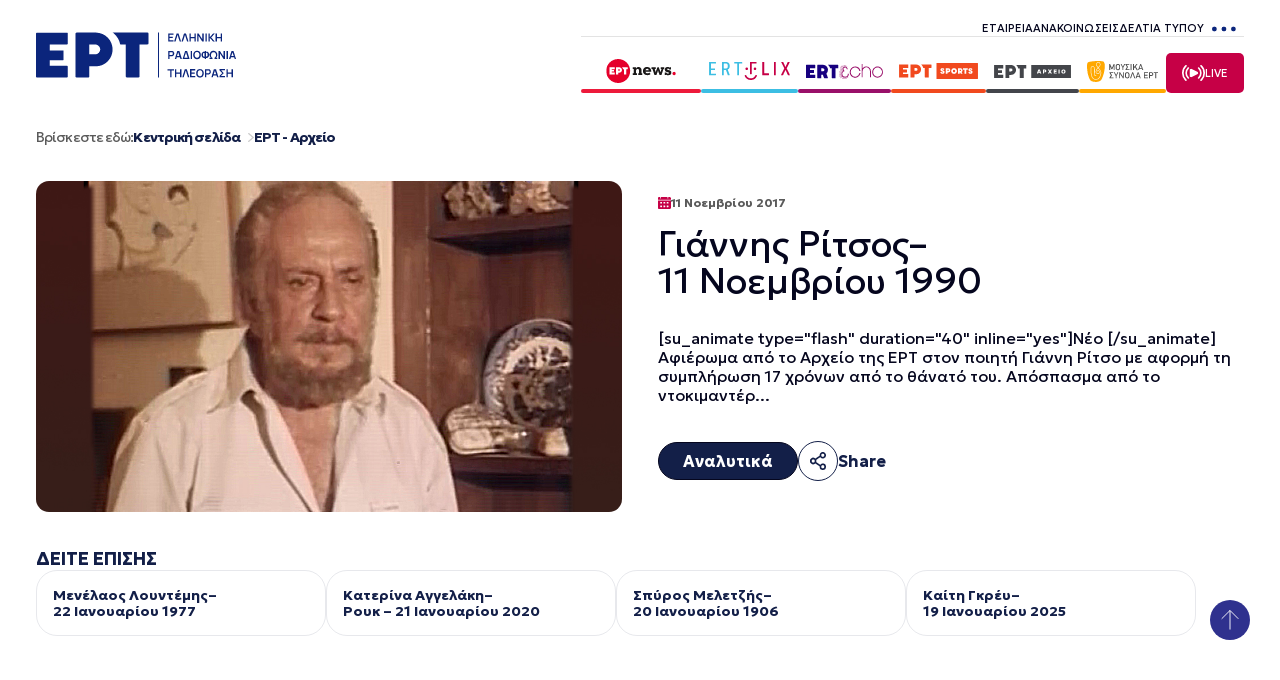

--- FILE ---
content_type: text/html; charset=UTF-8
request_url: https://www.ert.gr/ert-arxeio/giannis-ritsos-11-noemvriou-1990-2/
body_size: 42027
content:
<!DOCTYPE html>
<html lang="el">
<head>
	<meta charset="UTF-8">
	<meta name='robots' content='index, follow, max-image-preview:large, max-snippet:-1, max-video-preview:-1' />
<meta name="viewport" content="width=device-width, initial-scale=1">
	<!-- This site is optimized with the Yoast SEO Premium plugin v25.4 (Yoast SEO v25.6) - https://yoast.com/wordpress/plugins/seo/ -->
	<title>Γιάννης Ρίτσος - 11 Νοεμβρίου 1990 | ert.gr</title>
<link data-rocket-preload as="style" href="https://fonts.googleapis.com/css2?family=Geologica:wght@100..900&#038;display=swap" rel="preload">
<link href="https://fonts.googleapis.com/css2?family=Geologica:wght@100..900&#038;display=swap" media="print" onload="this.media=&#039;all&#039;" rel="stylesheet">
<noscript><link rel="stylesheet" href="https://fonts.googleapis.com/css2?family=Geologica:wght@100..900&#038;display=swap"></noscript>
	<link rel="canonical" href="https://www.ert.gr/ert-arxeio/giannis-ritsos-11-noemvriou-1990-2/" />
	<meta property="og:locale" content="el_GR" />
	<meta property="og:type" content="article" />
	<meta property="og:title" content="Γιάννης Ρίτσος - 11 Νοεμβρίου 1990" />
	<meta property="og:description" content="... Read more" />
	<meta property="og:url" content="https://www.ert.gr/ert-arxeio/giannis-ritsos-11-noemvriou-1990-2/" />
	<meta property="og:site_name" content="ert.gr" />
	<meta property="article:publisher" content="https://www.facebook.com/ertofficial/" />
	<meta property="article:published_time" content="2017-11-11T04:18:14+00:00" />
	<meta property="article:modified_time" content="2021-12-15T06:30:33+00:00" />
	<meta property="og:image" content="https://www.ert.gr/wp-content/uploads/2017/11/Ρίτσος-Γιάννης2.jpg" />
	<meta property="og:image:width" content="1021" />
	<meta property="og:image:height" content="576" />
	<meta property="og:image:type" content="image/jpeg" />
	<meta name="author" content="Κωνσταντίνα Τασιοπούλου" />
	<meta name="twitter:card" content="summary_large_image" />
	<meta name="twitter:image" content="https://www.ert.gr/wp-content/uploads/2017/11/Ρίτσος-Γιάννης2.jpg" />
	<meta name="twitter:creator" content="@ertofficial_" />
	<meta name="twitter:site" content="@ertofficial_" />
	<meta name="twitter:label1" content="Συντάχθηκε από" />
	<meta name="twitter:data1" content="Κωνσταντίνα Τασιοπούλου" />
	<script type="application/ld+json" class="yoast-schema-graph">{"@context":"https://schema.org","@graph":[{"@type":"Article","@id":"https://www.ert.gr/ert-arxeio/giannis-ritsos-11-noemvriou-1990-2/#article","isPartOf":{"@id":"https://www.ert.gr/ert-arxeio/giannis-ritsos-11-noemvriou-1990-2/"},"author":{"name":"Κωνσταντίνα Τασιοπούλου","@id":"https://ertprod.oryx.gr/#/schema/person/994e865f8e2ecde7800f24250b5a4a86"},"headline":"Γιάννης Ρίτσος &#8211; 11 Νοεμβρίου 1990","datePublished":"2017-11-11T04:18:14+00:00","dateModified":"2021-12-15T06:30:33+00:00","mainEntityOfPage":{"@id":"https://www.ert.gr/ert-arxeio/giannis-ritsos-11-noemvriou-1990-2/"},"wordCount":38,"publisher":{"@id":"https://ertprod.oryx.gr/#organization"},"image":{"@id":"https://www.ert.gr/ert-arxeio/giannis-ritsos-11-noemvriou-1990-2/#primaryimage"},"thumbnailUrl":"https://www.ert.gr/wp-content/uploads/2017/11/Ρίτσος-Γιάννης2.jpg","articleSection":["ΕΡΤ - Αρχείο"],"inLanguage":"el"},{"@type":"WebPage","@id":"https://www.ert.gr/ert-arxeio/giannis-ritsos-11-noemvriou-1990-2/","url":"https://www.ert.gr/ert-arxeio/giannis-ritsos-11-noemvriou-1990-2/","name":"Γιάννης Ρίτσος - 11 Νοεμβρίου 1990 | ert.gr","isPartOf":{"@id":"https://ertprod.oryx.gr/#website"},"primaryImageOfPage":{"@id":"https://www.ert.gr/ert-arxeio/giannis-ritsos-11-noemvriou-1990-2/#primaryimage"},"image":{"@id":"https://www.ert.gr/ert-arxeio/giannis-ritsos-11-noemvriou-1990-2/#primaryimage"},"thumbnailUrl":"https://www.ert.gr/wp-content/uploads/2017/11/Ρίτσος-Γιάννης2.jpg","datePublished":"2017-11-11T04:18:14+00:00","dateModified":"2021-12-15T06:30:33+00:00","breadcrumb":{"@id":"https://www.ert.gr/ert-arxeio/giannis-ritsos-11-noemvriou-1990-2/#breadcrumb"},"inLanguage":"el","potentialAction":[{"@type":"ReadAction","target":["https://www.ert.gr/ert-arxeio/giannis-ritsos-11-noemvriou-1990-2/"]}]},{"@type":"ImageObject","inLanguage":"el","@id":"https://www.ert.gr/ert-arxeio/giannis-ritsos-11-noemvriou-1990-2/#primaryimage","url":"https://www.ert.gr/wp-content/uploads/2017/11/Ρίτσος-Γιάννης2.jpg","contentUrl":"https://www.ert.gr/wp-content/uploads/2017/11/Ρίτσος-Γιάννης2.jpg","width":1021,"height":576},{"@type":"BreadcrumbList","@id":"https://www.ert.gr/ert-arxeio/giannis-ritsos-11-noemvriou-1990-2/#breadcrumb","itemListElement":[{"@type":"ListItem","position":1,"name":"Home","item":"https://www.ert.gr/"},{"@type":"ListItem","position":2,"name":"Τελευταία νέα","item":"https://www.ert.gr/teleytaia-nea/"},{"@type":"ListItem","position":3,"name":"Γιάννης Ρίτσος &#8211; 11 Νοεμβρίου 1990"}]},{"@type":"WebSite","@id":"https://ertprod.oryx.gr/#website","url":"https://ertprod.oryx.gr/","name":"ert.gr","description":"Ελληνική Ραδιοφωνία Τηλεόραση","publisher":{"@id":"https://ertprod.oryx.gr/#organization"},"alternateName":"ΕΡΤ","potentialAction":[{"@type":"SearchAction","target":{"@type":"EntryPoint","urlTemplate":"https://ertprod.oryx.gr/?s={search_term_string}"},"query-input":{"@type":"PropertyValueSpecification","valueRequired":true,"valueName":"search_term_string"}}],"inLanguage":"el"},{"@type":"Organization","@id":"https://ertprod.oryx.gr/#organization","name":"ΕΡΤ Α.Ε.","alternateName":"Ελληνική Ραδιοφωνία Τηλεόραση","url":"https://ertprod.oryx.gr/","logo":{"@type":"ImageObject","inLanguage":"el","@id":"https://ertprod.oryx.gr/#/schema/logo/image/","url":"https://www.ert.gr/wp-content/uploads/2025/05/ert-logo-text.svg","contentUrl":"https://www.ert.gr/wp-content/uploads/2025/05/ert-logo-text.svg","width":201,"height":45,"caption":"ΕΡΤ Α.Ε."},"image":{"@id":"https://ertprod.oryx.gr/#/schema/logo/image/"},"sameAs":["https://www.facebook.com/ertofficial/","https://x.com/ertofficial_","https://www.instagram.com/ertofficial/","https://www.tiktok.com/@ertofficial","https://www.youtube.com/ert","https://www.linkedin.com/company/ertsa/"],"description":"Η Ε.Ρ.Τ. Α.Ε. είναι δημόσια επιχείρηση που ανήκει στο δημόσιο τομέα και εποπτεύεται από το Κράτος. Έχει διοικητική και οικονομική αυτοτέλεια και διέπεται από τις διατάξεις του παρόντος.","email":"info@ert.gr","telephone":"210 606 6000","legalName":"ΕΛΛΗΝΙΚΗ ΡΑΔΙΟΦΩΝΙΑ ΤΗΛΕΟΡΑΣΗ ΑΝΩΝΥΜΗ ΕΤΑΙΡΕΙΑ ΕΡΤ ΑΕ","vatID":"EL997476074"},{"@type":"Person","@id":"https://ertprod.oryx.gr/#/schema/person/994e865f8e2ecde7800f24250b5a4a86","name":"Κωνσταντίνα Τασιοπούλου","image":{"@type":"ImageObject","inLanguage":"el","@id":"https://ertprod.oryx.gr/#/schema/person/image/","url":"https://secure.gravatar.com/avatar/d7692b49edc2c84da7a09ecfe512cdacd9860118c7b9e8cca1d06994b981a139?s=96&d=mm&r=g","contentUrl":"https://secure.gravatar.com/avatar/d7692b49edc2c84da7a09ecfe512cdacd9860118c7b9e8cca1d06994b981a139?s=96&d=mm&r=g","caption":"Κωνσταντίνα Τασιοπούλου"}}]}</script>
	<!-- / Yoast SEO Premium plugin. -->


<link rel='dns-prefetch' href='//www.ert.gr' />
<link href='https://fonts.gstatic.com' crossorigin rel='preconnect' />
<link rel="alternate" type="application/rss+xml" title="Ροή RSS &raquo; ert.gr" href="https://www.ert.gr/feed/" />
<link rel="alternate" type="application/rss+xml" title="Ροή Σχολίων &raquo; ert.gr" href="https://www.ert.gr/comments/feed/" />
<link rel="alternate" title="oEmbed (JSON)" type="application/json+oembed" href="https://www.ert.gr/wp-json/oembed/1.0/embed?url=https%3A%2F%2Fwww.ert.gr%2Fert-arxeio%2Fgiannis-ritsos-11-noemvriou-1990-2%2F" />
<link rel="alternate" title="oEmbed (XML)" type="text/xml+oembed" href="https://www.ert.gr/wp-json/oembed/1.0/embed?url=https%3A%2F%2Fwww.ert.gr%2Fert-arxeio%2Fgiannis-ritsos-11-noemvriou-1990-2%2F&#038;format=xml" />
<style id='wp-img-auto-sizes-contain-inline-css'>
img:is([sizes=auto i],[sizes^="auto," i]){contain-intrinsic-size:3000px 1500px}
/*# sourceURL=wp-img-auto-sizes-contain-inline-css */
</style>
<style id='wp-emoji-styles-inline-css'>

	img.wp-smiley, img.emoji {
		display: inline !important;
		border: none !important;
		box-shadow: none !important;
		height: 1em !important;
		width: 1em !important;
		margin: 0 0.07em !important;
		vertical-align: -0.1em !important;
		background: none !important;
		padding: 0 !important;
	}
/*# sourceURL=wp-emoji-styles-inline-css */
</style>
<style id='classic-theme-styles-inline-css'>
/*! This file is auto-generated */
.wp-block-button__link{color:#fff;background-color:#32373c;border-radius:9999px;box-shadow:none;text-decoration:none;padding:calc(.667em + 2px) calc(1.333em + 2px);font-size:1.125em}.wp-block-file__button{background:#32373c;color:#fff;text-decoration:none}
/*# sourceURL=/wp-includes/css/classic-themes.min.css */
</style>
<link rel='stylesheet' id='gem-ert-gr-css' href='https://www.ert.gr/wp-content/plugins/gem-ert-gr/public/css/gem-ert-gr-public.css?ver=1.0.0' media='all' />
<link rel='stylesheet' id='generate-style-css' href='https://www.ert.gr/wp-content/themes/generatepress/assets/css/main.min.css?ver=3.6.0' media='all' />
<style id='generate-style-inline-css'>
.no-featured-image-padding .featured-image {margin-left:-40px;margin-right:-40px;}.post-image-above-header .no-featured-image-padding .inside-article .featured-image {margin-top:-40px;}@media (max-width:768px){.no-featured-image-padding .featured-image {margin-left:-30px;margin-right:-30px;}.post-image-above-header .no-featured-image-padding .inside-article .featured-image {margin-top:-30px;}}
body{background-color:var(--base);color:var(--contrast);}a{color:var(--contrast-2);}a{text-decoration:underline;}.entry-title a, .site-branding a, a.button, .wp-block-button__link, .main-navigation a{text-decoration:none;}a:hover, a:focus, a:active{color:var(--contrast);}.grid-container{max-width:1722px;}.wp-block-group__inner-container{max-width:1722px;margin-left:auto;margin-right:auto;}.generate-back-to-top{font-size:20px;border-radius:3px;position:fixed;bottom:30px;right:30px;line-height:40px;width:40px;text-align:center;z-index:10;transition:opacity 300ms ease-in-out;opacity:0.1;transform:translateY(1000px);}.generate-back-to-top__show{opacity:1;transform:translateY(0);}:root{--contrast:#05061E;--contrast-2:#131F48;--contrast-3:#9999A3;--base:#fff;--base-2:#f5f5f5;--base-3:#E3E3E3;--accent:#2F318E;--pink:#C60046;}:root .has-contrast-color{color:var(--contrast);}:root .has-contrast-background-color{background-color:var(--contrast);}:root .has-contrast-2-color{color:var(--contrast-2);}:root .has-contrast-2-background-color{background-color:var(--contrast-2);}:root .has-contrast-3-color{color:var(--contrast-3);}:root .has-contrast-3-background-color{background-color:var(--contrast-3);}:root .has-base-color{color:var(--base);}:root .has-base-background-color{background-color:var(--base);}:root .has-base-2-color{color:var(--base-2);}:root .has-base-2-background-color{background-color:var(--base-2);}:root .has-base-3-color{color:var(--base-3);}:root .has-base-3-background-color{background-color:var(--base-3);}:root .has-accent-color{color:var(--accent);}:root .has-accent-background-color{background-color:var(--accent);}:root .has-pink-color{color:var(--pink);}:root .has-pink-background-color{background-color:var(--pink);}.mobile-menu-control-wrapper .menu-toggle,.mobile-menu-control-wrapper .menu-toggle:hover,.mobile-menu-control-wrapper .menu-toggle:focus,.has-inline-mobile-toggle #site-navigation.toggled{background-color:rgba(0, 0, 0, 0.02);}.main-navigation ul ul{background-color:var(--base);}.footer-widgets{color:var(--base);background-color:var(--contrast-2);}.footer-widgets a{color:var(--base);}.footer-widgets a:hover{color:var(--base);}.site-info{color:var(--base);background-color:var(--contrast-2);}.site-info a{color:var(--base);}.site-info a:hover{color:var(--base);}.footer-bar .widget_nav_menu .current-menu-item a{color:var(--base);}input[type="text"],input[type="email"],input[type="url"],input[type="password"],input[type="search"],input[type="tel"],input[type="number"],textarea,select{border-color:var(--base);}input[type="text"]:focus,input[type="email"]:focus,input[type="url"]:focus,input[type="password"]:focus,input[type="search"]:focus,input[type="tel"]:focus,input[type="number"]:focus,textarea:focus,select:focus{border-color:var(--base-3);}button,html input[type="button"],input[type="reset"],input[type="submit"],a.button,a.wp-block-button__link:not(.has-background){color:var(--contrast-2);background-color:var(--base);}button:hover,html input[type="button"]:hover,input[type="reset"]:hover,input[type="submit"]:hover,a.button:hover,button:focus,html input[type="button"]:focus,input[type="reset"]:focus,input[type="submit"]:focus,a.button:focus,a.wp-block-button__link:not(.has-background):active,a.wp-block-button__link:not(.has-background):focus,a.wp-block-button__link:not(.has-background):hover{color:var(--base);background-color:var(--contrast-2);}a.generate-back-to-top{background-color:var(--accent);color:#ffffff;}a.generate-back-to-top:hover,a.generate-back-to-top:focus{background-color:var(--pink);color:#ffffff;}:root{--gp-search-modal-bg-color:var(--base-3);--gp-search-modal-text-color:var(--contrast);--gp-search-modal-overlay-bg-color:rgba(0,0,0,0.2);}@media (max-width: 768px){.main-navigation .menu-bar-item:hover > a, .main-navigation .menu-bar-item.sfHover > a{background:none;}}.nav-below-header .main-navigation .inside-navigation.grid-container, .nav-above-header .main-navigation .inside-navigation.grid-container{padding:0px 20px 0px 20px;}.site-main .wp-block-group__inner-container{padding:40px;}.separate-containers .paging-navigation{padding-top:20px;padding-bottom:20px;}.entry-content .alignwide, body:not(.no-sidebar) .entry-content .alignfull{margin-left:-40px;width:calc(100% + 80px);max-width:calc(100% + 80px);}.rtl .menu-item-has-children .dropdown-menu-toggle{padding-left:20px;}.rtl .main-navigation .main-nav ul li.menu-item-has-children > a{padding-right:20px;}@media (max-width:768px){.separate-containers .inside-article, .separate-containers .comments-area, .separate-containers .page-header, .separate-containers .paging-navigation, .one-container .site-content, .inside-page-header{padding:30px;}.site-main .wp-block-group__inner-container{padding:30px;}.inside-top-bar{padding-right:30px;padding-left:30px;}.inside-header{padding-right:30px;padding-left:30px;}.widget-area .widget{padding-top:30px;padding-right:30px;padding-bottom:30px;padding-left:30px;}.footer-widgets-container{padding-top:30px;padding-right:30px;padding-bottom:30px;padding-left:30px;}.inside-site-info{padding-right:30px;padding-left:30px;}.entry-content .alignwide, body:not(.no-sidebar) .entry-content .alignfull{margin-left:-30px;width:calc(100% + 60px);max-width:calc(100% + 60px);}.one-container .site-main .paging-navigation{margin-bottom:20px;}}/* End cached CSS */.is-right-sidebar{width:30%;}.is-left-sidebar{width:30%;}.site-content .content-area{width:70%;}@media (max-width: 768px){.main-navigation .menu-toggle,.sidebar-nav-mobile:not(#sticky-placeholder){display:block;}.main-navigation ul,.gen-sidebar-nav,.main-navigation:not(.slideout-navigation):not(.toggled) .main-nav > ul,.has-inline-mobile-toggle #site-navigation .inside-navigation > *:not(.navigation-search):not(.main-nav){display:none;}.nav-align-right .inside-navigation,.nav-align-center .inside-navigation{justify-content:space-between;}}
.dynamic-author-image-rounded{border-radius:100%;}.dynamic-featured-image, .dynamic-author-image{vertical-align:middle;}.one-container.blog .dynamic-content-template:not(:last-child), .one-container.archive .dynamic-content-template:not(:last-child){padding-bottom:0px;}.dynamic-entry-excerpt > p:last-child{margin-bottom:0px;}
/*# sourceURL=generate-style-inline-css */
</style>
<style id='generateblocks-inline-css'>
:root{--gb-container-width:1722px;}.gb-container .wp-block-image img{vertical-align:middle;}.gb-grid-wrapper .wp-block-image{margin-bottom:0;}.gb-highlight{background:none;}.gb-shape{line-height:0;}
/*# sourceURL=generateblocks-inline-css */
</style>
<link rel='stylesheet' id='generate-offside-css' href='https://www.ert.gr/wp-content/plugins/gp-premium/menu-plus/functions/css/offside.min.css?ver=2.5.5' media='all' />
<style id='generate-offside-inline-css'>
:root{--gp-slideout-width:265px;}.slideout-navigation.main-navigation{background-color:var(--base);}.slideout-navigation button.slideout-exit{padding-left:20px;padding-right:20px;}.slide-opened nav.toggled .menu-toggle:before{display:none;}@media (max-width: 768px){.menu-bar-item.slideout-toggle{display:none;}}
/*# sourceURL=generate-offside-inline-css */
</style>
<script src="https://www.ert.gr/wp-includes/js/jquery/jquery.min.js?ver=3.7.1" id="jquery-core-js"></script>
<script src="https://www.ert.gr/wp-includes/js/jquery/jquery-migrate.min.js?ver=3.4.1" id="jquery-migrate-js"></script>
<script data-minify="1" src="https://www.ert.gr/wp-content/cache/min/1/wp-content/plugins/gem-ert-gr/public/js/gem-ert-gr-public.js?ver=1753889255" id="gem-ert-gr-js"></script>
<link rel="https://api.w.org/" href="https://www.ert.gr/wp-json/" /><link rel="alternate" title="JSON" type="application/json" href="https://www.ert.gr/wp-json/wp/v2/posts/1462" /><link rel="EditURI" type="application/rsd+xml" title="RSD" href="https://www.ert.gr/xmlrpc.php?rsd" />
<link rel='shortlink' href='https://www.ert.gr/?p=1462' />
<!-- Stream WordPress user activity plugin v4.1.1 -->
<meta name="facebook-domain-verification" content="dgje05kiggsx3qj24lksboktrxvn6z" />


<link data-minify="1" rel="stylesheet" href="https://www.ert.gr/wp-content/cache/min/1/assets/font/bootstrap-icons.min.css?ver=1753976845">

<script> window ['gtag_enable_tcf_support'] = true;  </script>

	<!-- Google Tag Manager -->
<script> (function(w,d,s,l,i){w[l]=w[l]||[];w[l].push({'gtm.start':
new Date().getTime(),event:'gtm.js'});var f=d.getElementsByTagName(s)[0],
j=d.createElement(s),dl=l!='dataLayer'?'&l='+l:'';j.async=true;j.src=
'https://www.googletagmanager.com/gtm.js?id='+i+dl;f.parentNode.insertBefore(j,f);
})(window,document,'script','dataLayer','GTM-W4JQGGS');</script>
<!-- End Google Tag Manager -->

<!-- Facebook Pixel Code -->
<script>
!function(f,b,e,v,n,t,s)
{if(f.fbq)return;n=f.fbq=function(){n.callMethod?
n.callMethod.apply(n,arguments):n.queue.push(arguments)};
if(!f._fbq)f._fbq=n;n.push=n;n.loaded=!0;n.version='2.0';
n.queue=[];t=b.createElement(e);t.async=!0;
t.src=v;s=b.getElementsByTagName(e)[0];
s.parentNode.insertBefore(t,s)}(window, document,'script',
'https://connect.facebook.net/en_US/fbevents.js');
fbq('init', '212508147297236');
fbq('track', 'PageView');
</script>
<noscript><img height="1" width="1" style="display:none"
src="https://www.facebook.com/tr?id=212508147297236&ev=PageView&noscript=1"
/></noscript>
<!-- End Facebook Pixel Code -->



<!--<script id="Cookiebot" src="https://consent.cookiebot.com/uc.js" data-cbid="8bd0e858-10ee-4af0-b3d1-2cfc285f6ca9"  data-framework="IAB" type="text/javascript" async></script>-->


<script type="text/javascript">(function(){function i(e){if(!window.frames[e]){if(document.body&&document.body.firstChild){var t=document.body;var n=document.createElement("iframe");n.style.display="none";n.name=e;n.title=e;t.insertBefore(n,t.firstChild)}else{setTimeout(function(){i(e)},5)}}}function e(n,o,r,f,s){function e(e,t,n,i){if(typeof n!=="function"){return}if(!window[o]){window[o]=[]}var a=false;if(s){a=s(e,i,n)}if(!a){window[o].push({command:e,version:t,callback:n,parameter:i})}}e.stub=true;e.stubVersion=2;function t(i){if(!window[n]||window[n].stub!==true){return}if(!i.data){return}var a=typeof i.data==="string";var e;try{e=a?JSON.parse(i.data):i.data}catch(t){return}if(e[r]){var o=e[r];window[n](o.command,o.version,function(e,t){var n={};n[f]={returnValue:e,success:t,callId:o.callId};if(i.source){i.source.postMessage(a?JSON.stringify(n):n,"*")}},o.parameter)}}if(typeof window[n]!=="function"){window[n]=e;if(window.addEventListener){window.addEventListener("message",t,false)}else{window.attachEvent("onmessage",t)}}}e("__tcfapi","__tcfapiBuffer","__tcfapiCall","__tcfapiReturn");i("__tcfapiLocator")})();</script><script type="text/javascript">(function(){(function(e,r){var t=document.createElement("link");t.rel="preconnect";t.as="script";var n=document.createElement("link");n.rel="dns-prefetch";n.as="script";var i=document.createElement("script");i.id="spcloader";i.type="text/javascript";i["async"]=true;i.charset="utf-8";var o="https://sdk.privacy-center.org/"+e+"/loader.js?target_type=notice&target="+r;if(window.didomiConfig&&window.didomiConfig.user){var a=window.didomiConfig.user;var c=a.country;var d=a.region;if(c){o=o+"&country="+c;if(d){o=o+"®ion="+d}}}t.href="https://sdk.privacy-center.org/";n.href="https://sdk.privacy-center.org/";i.src=o;var s=document.getElementsByTagName("script")[0];s.parentNode.insertBefore(t,s);s.parentNode.insertBefore(n,s);s.parentNode.insertBefore(i,s)})("dba84ad7-1727-4488-8d5c-29b2599c1e85","Wga2a2Yt")})();</script>


<!-- Google Tag Manager (old) -->
<script async src="https://www.googletagmanager.com/gtag/js?id=G-L62T0JSY9N"></script>
<script>
  window.dataLayer = window.dataLayer || [];
  function gtag(){dataLayer.push(arguments);}
  gtag('js', new Date());

  gtag('config', 'G-L62T0JSY9N');
</script>
<link rel="icon" href="https://www.ert.gr/wp-content/uploads/2025/05/cropped-ert-icon-150x150.png" sizes="32x32" />
<link rel="icon" href="https://www.ert.gr/wp-content/uploads/2025/05/cropped-ert-icon-300x300.png" sizes="192x192" />
<link rel="apple-touch-icon" href="https://www.ert.gr/wp-content/uploads/2025/05/cropped-ert-icon-300x300.png" />
<meta name="msapplication-TileImage" content="https://www.ert.gr/wp-content/uploads/2025/05/cropped-ert-icon-300x300.png" />
		<style id="wp-custom-css">
			.post-content a:hover, .post_short_desc a:hover {
  color: #000000; 
	text-decoration: underline;
}

.post-content a, .post_short_desc a {
  color: #2f3389!important; 
}

.share-links a {
    color: var(--contrast-2)!important; 
    fill: var(--contrast-2)!important; 
}


		</style>
		<noscript><style id="rocket-lazyload-nojs-css">.rll-youtube-player, [data-lazy-src]{display:none !important;}</style></noscript>
    <link rel="preconnect" href="https://fonts.googleapis.com">
    <link rel="preconnect" href="https://fonts.gstatic.com" crossorigin>
    

    <style>
        
:root {
    --header-height: 50px;
    --slide-item-min-width: 260px;
    --contrast: #05061E;
    --contrast-2: #131F48;
    --contrast-3: #9999A3;
    --base: #fff;
    --base-2: #f5f5f5;
    --base-3: #E3E3E3;
    --dark-purple: #49285C;
    --orange: #A3290A;
    --blue: #231f20;
    --light-blue: #F1F4F7;
    --pink: #C60046;
    --red: #C60046;
    --theme-stoke-color: #05061E;
    --gray: #5A5A5A;

    --space-xxs: 5px;
    --space-xs: 8px;
    --space-sm: 16px;
    --space-md: 36px;
    --space-lg: 64px;
    --space-xl: 96px;

    --fs-xxs: 13px;
    --fs-xs: 14px;
    --fs-sm: 16px;
    --fs-ms: 18px;
    --fs-md: 20px;
    --fs-lg: 30px;
    --fs-xl: 45px;
    --fs-xxl: 54px;

    --br-xs: 9px;
    --br-sm: 13px;
    --br-md: 21px;
    --br-lg: 30px;


}


.slide-items > * {
    scroll-margin-left: var(--space-xxs);
}

.section-header,
.slider:not(.promo-slider) .slide-items {
    padding-left: var(--space-xxs);
    padding-right: var(--space-xxs);
}


@media screen and (min-width: 1441px) {
    .grid-container {
        padding-left: var(--space-md);
        padding-right: var(--space-md);
    }


    /*    .slide-items > * {
            scroll-margin-left: var(--space-md );
        }

        .slide-items {
            padding-left: var(--space-md );
            padding-right: var(--space-md );
        }*/
}

@media screen and (min-width: 1860px) {
    :root {
        --grid-container: 1712px;
    }

    .grid-container {
        max-width: 1712px;
        padding-left: var(--space-md);
        padding-right: var(--space-md);
    }

    /*    .slide-items > * {
            scroll-margin-left: calc(50vw - (var(--grid-container) / 2) + (var(--space-md) - var(--space-md) / 6));
        }

        .slide-items {
            padding-left: calc(50% - (var(--grid-container) / 2) + var(--space-md));
            padding-right: calc(50% - (var(--grid-container) / 2) + var(--space-md));
        }*/
}

@media screen and (max-width: 1440px) {
    .grid-container {
        padding-left: var(--space-md);
        padding-right: var(--space-md);
    }

    .slider {
        padding: 0;

    }

    .slider > div:not(.slider-wrapper) {
        padding-left: var(--space-md);
        padding-right: var(--space-md);
    }

    .slider .slide-items > * {
        scroll-margin-left: var(--space-md);
    }

    .slider:not(.promo-slider) .slide-items {
        padding: 0 var(--space-md) 0 var(--space-md) !important;

    }

}


@media screen and (max-width: 1024px) {
    .grid-container {
        padding-left: var(--space-sm);
        padding-right: var(--space-sm);
    }

    .slider {
        padding: 0;

    }

    .slider > div:not(.slider-wrapper) {
        padding-left: var(--space-sm);
        padding-right: var(--space-sm);
    }

    .slider .slide-items > * {
        scroll-margin-left: var(--space-sm);
    }

    .slider:not(.promo-slider) .slide-items {
        padding: 0 var(--space-md) 0 var(--space-sm) !important;

    }
}


body {
    display: flex;
    flex-direction: column;
    box-sizing: border-box;
    place-content: stretch space-between;
    align-items: stretch;
}

html, body {
    height: 100%;
}

body, button, input, select, textarea {
    font-family: 'Geologica', Arial, Helvetica, sans-serif;
    text-rendering: optimizeLegibility;
    -webkit-font-smoothing: antialiased;
    -moz-osx-font-smoothing: grayscale;
    line-height: 1.2;
    font-size: var(--fs-ms);
}


h1, h2, h3, h4, h5, h6 {
    margin: 0;
}

h1, h2, h3, h4, h5, h6,
.h1, .h2, .h3, .h4, .h5, .h6 {
    line-height: 125%;
    font-weight: normal;
}


.lh-100 {
    line-height: 100%;
}

small,
.fs-xxs {
    font-size: var(--fs-xxs);
}

.fs-xs {
    font-size: var(--fs-xs);
}

h6, .h6,
.fs-sm, .media-grid .post-title {
    font-size: var(--fs-sm);
}

h5, .h5,
.fs-ms, .promo-slider .post-details {
    font-size: var(--fs-ms);
}

h4, .h4,
.fs-md {
    font-size: var(--fs-md);
}

h3, .h3,
.fs-lg {
    font-size: var(--fs-lg);
}

h2, .h2,
.fs-xl, .promo-slider .slide-items .post-title {
    font-size: var(--fs-xl);
}

h1, .h1,
.fs-xxl {
    font-size: var(--fs-xxl);
    line-height: 105%;
}

.fs-xxl, .promo-slider .slide-items .post-title {
    letter-spacing: -0.15rem;
}


/* Theme Utils */
.box-shadow {
    box-shadow: 0 0 var(--space-xs) #00000029;
}

.br-0 {
    border-radius: 0;

}

.br-xs {
    border-radius: var(--br-xs);
}

.br-sm {
    border-radius: var(--br-sm);
}

.br-md {
    border-radius: var(--br-md);
}

.cta-btn {
    border-radius: 27px;
    border: 1px solid var(--contrast);
    line-height: 36px;
    padding: 0 24px;
    white-space: nowrap;
}

.cta-link {
    min-height: 32px;
    line-height: 32px;
    display: inline-block;
    padding: 0 var(--space-sm);
}

.chip-search {padding-right:0; overflow:hidden;}
.chip-search input:hover,
.chip-search input:focus,
.chip-search input{width:100%; outline:none; border:none;}
.chip-search::after {
  content: "";
  position: absolute;
  top: 50%;
  left: 12px;
  width: 24px;
  height: 24px;
  transform: translateY(-50%);
  pointer-events: none;
  background: center / contain no-repeat
    url("data:image/svg+xml;utf8,\
<svg xmlns='http://www.w3.org/2000/svg' viewBox='0 0 24 24'  fill='%23131F48'>\
<path d='M15.5 14h-.79l-.28-.27A6.471 6.471 0 0 0 16 9.5 6.5 6.5 0 1 0 9.5 16a6.471 6.471 0 0 0 4.23-1.57l.27.28v.79l5 5 1.5-1.5-5-5zM9.5 14C7.01 14 5 11.99 5 9.5S7.01 5 9.5 5 14 7.01 14 9.5 11.99 14 9.5 14z'/>\
</svg>");
}


.live-cta {
    border-radius: 5px;
    padding: 0 var(--space-sm);
    line-height: 40px;
}

.round-icon {
    width: 40px;
    min-width: 40px;
    height: 40px;
    border-radius: 20px;
}


.live-pulse {
    width: 12px;
    min-width: 12px;
    height: 12px;
    border-radius: 6px;
    background-color: var(--base);
    -webkit-animation: pulse-scale 1s ease-in-out infinite both;
    animation: pulse-scale 1s ease-in-out infinite both;
}

@-webkit-keyframes pulse-scale {
    0% {
        -webkit-transform: scale(0.95);
        -o-transform: scale(0.95);
        transform: scale(0.95);
        opacity: 1;
    }
    50% {
        -webkit-transform: scale(1);
        -o-transform: scale(1);
        transform: scale(1);
        opacity: 0;
    }
    100% {
        -webkit-transform: scale(1.05);
        -o-transform: scale(1.05);
        transform: scale(1.05);
        opacity: 1;
    }
}

@keyframes pulse-scale {
    0% {
        -ms-transform: scale(0.95);
        -moz-transform: scale(0.95);
        -webkit-transform: scale(0.95);
        -o-transform: scale(0.95);
        transform: scale(0.95);
        opacity: 1;
    }
    50% {
        -ms-transform: scale(1);
        -moz-transform: scale(1);
        -webkit-transform: scale(1);
        -o-transform: scale(1);
        transform: scale(1);
        opacity: 0;
    }
    100% {
        -ms-transform: scale(1.05);
        -moz-transform: scale(1.05);
        -webkit-transform: scale(1.05);
        -o-transform: scale(1.05);
        transform: scale(1.05);
        opacity: 1;
    }
}


.broadcast {
    max-width: 1200px;
    width: 100%;
}

.broadcast-label {
    border: 1px solid var(--contrast);
    font-size: var(--fs-xxs);
    padding: var(--space-xxs) var(--space-xs);
    line-height: 100%;
}

.broadcast-details > svg:last-child {
    width: 20px;
    height: 20px;
}

.progress-bar {
    border-radius: 4px;
    height: 4px;
    width: 100%;
    background-color: rgba(0, 0, 0, 0.35);

}

.progress-bar.br-0 {
    border-radius: 0;
}

.progress-bar .progress {
    background-color: rgba(0, 0, 0, 1);

    border-radius: 4px;
    height: 4px;
    display: block;
}

.progress-bar.br-0 .progress {
    border-radius: 0 4px 4px 0;
}


.ert-iframe {
    width: 100%;
    position: relative;
    aspect-ratio: 16/9;
}

.ert-iframe iframe {
    position: absolute;
    top: 0;
    left: 0;
    width: 100%;
    height: 100%;
}


/* Utils */

a, a:hover, a:focus, a:visited {
    color: inherit;
}

a, button {
    cursor: pointer;
    text-decoration: none;
    outline: none;
    box-shadow: none;
}

.italic {
    font-style: italic;
}

strong, b, .bold {
    font-weight: 700;
}

.extrabold {
    font-weight: 900;
}

.thin {
    font-weight: 400;
}

.aligncenter,
.has-text-align-center,
.text-center {
    text-align: center;
}

.text-left {
    text-align: left;
}

.text-right {
    text-align: right;
}

.float-left {
    float: left;
}

.float-right {
    float: right;
}

.fw,
.grid-container,
.alignfull a,
.alignfull img,
.featured-image img {
    width: 100%;
}

.fh {
    height: 100%;
}

.pointer {
    cursor: pointer;
}

.pointer-none {
    pointer-events: none;
}

.disabled, .disabled-item > a {
    opacity: 0.5;
    pointer-events: none;
    -moz-transition: none;
    -o-transition: none;
    -webkit-transition: none;
    transition: none;
}

p:empty {
    display: none;
}

img {
    vertical-align: bottom;
}

.ellipsis {
    display: inline-block;
    overflow: hidden;
    text-overflow: ellipsis;
    white-space: nowrap;
}
.ellipsis-3lines{
    overflow: hidden;
    text-overflow: ellipsis;
    display: -webkit-box;
    -webkit-line-clamp: 3;
    -webkit-box-orient: vertical;
}

.ellipsis-5lines{
    overflow: hidden;
    text-overflow: ellipsis;
    display: -webkit-box;
    -webkit-line-clamp: 5;
    -webkit-box-orient: vertical;
}

.overflow-hidden {
    overflow: hidden;
}

.no-wrap-text {
    white-space: nowrap;
}


.word-break {
    word-break: break-word;
    overflow-wrap: anywhere;
    white-space: normal;
}

.rel {
    position: relative;
}

.fixed-full {
    position: fixed;
    top: 100px;
    left: 0;
    width: 100%;
    height: 100%;
    z-index: 0;
}

.abs {
    position: absolute;
}

.abs.top {
    top: 0;
}

.abs.left {
    left: 0;
}

.abs.right {
    right: 0;
}


.abs.bottom {
    bottom: 0;
}

.underline {
    text-decoration: underline;
}

.uppercase {
    text-transform: uppercase;
}


.inline {
    display: inline-block;
}

.block {
    display: block;
}

.display-on-hover {
    display: none;
}

a:hover .display-on-hover {
    display: block;
}

p {
    margin-bottom: var(--space-sm);
    line-height: 150%;
}

.border-base-2 {
    border: 1px solid var(--base-2);
}

.border-base-3 {
    border: 1px solid var(--base-3);
}

.border-gray {
    border: 1px solid var(--gray);
}

.border-contrast-2 {
    border: 1px solid var(--contrast-2);
}

.b {
    border: 1px solid #131F481A;
}

.bt {
    border-top: 1px solid #131F481A;
}

.bb {
    border-bottom: 1px solid #131F481A;
}

.bb-contrast-2 {
    border-bottom: 1px solid var(--contrast-2);
}

.cover-banner {
    background-size: cover;
    background-position: center center;
    background-repeat: no-repeat;
}

/* Sliders */


.slider, .slider-wrapper, .slide-items {
    height: auto;
    position: relative;
    width: 100%;
}

.newspaper-slider {
    height: 100%;
}

.slider-wrapper {
    max-height: 100%;
}


.slide-items {
    overflow-y: hidden;
    overflow-x: auto;
    scroll-snap-type: x mandatory;
    scroll-behavior: smooth;
    -webkit-overflow-scrolling: touch;
    scrollbar-color: transparent transparent;
    scrollbar-width: none;
    position: relative;
}


.slide-items::-webkit-scrollbar {
    width: 100%;
    height: 0;
}

.slide-items::-webkit-scrollbar-thumb {
    background-color: transparent;
}

.slide-items > * {
    scroll-snap-align: start;
    white-space: normal;
}


.slider .nav button {
    width: var(--space-md);
    height: var(--space-md);
    text-align: center;
    padding: 0;
}


.slider .nav button svg {
    width: 2rem;
    height: 2rem;
    top: auto;
}

.section-header .cta-btn,
.slider nav button {
    opacity: 0.75;
}

.section-header .cta-btn:hover,
.section-header .cta-btn:active,
.section-header .cta-btn:focus,
.slider nav button:hover,
.slider nav button:active,
.slider nav button:focus {
    opacity: 1;
}

.slider .slide-items > * {
    min-width: var(--slide-item-min-width);
}
.slider .slide-items.landscape > * {
    min-width: 320px;
}
.slider:not(.promo-slider) .slide-items > * {
    max-width: 300px;
}

.calendar-slider .slide-items a.active,
.calendar-slider .slide-items a:hover {
    font-weight: bold;
}


@media screen and (min-width: 769px) {
    .posts-grid > * {
        min-width: calc(100% / 2 - (var(--space-sm) - (var(--space-sm) / 2)));
        width: calc(100% / 2 - (var(--space-sm) - (var(--space-sm) / 2)));
    }
}


@media screen and (min-width: 1025px) {
    .slider .slide-items > * {
       width: calc(100% / 6 - (var(--space-sm) - (var(--space-sm) / 6)));
    }

    .slider:not(.promo-slider) .slide-items.child-count-5 > * {
        width: calc(100% / 5 - (var(--space-sm) - (var(--space-sm) / 5)));
    }


    .posts-grid > * {
        width: calc(100% / 4 - (var(--space-sm) - (var(--space-sm) / 4)));

    }

    .posts-grid > *,
    .slider:not(.promo-slider) .slide-items.child-count-4 > * {
        min-width: calc(100% / 4 - (var(--space-sm) - (var(--space-sm) / 4)));
    }


    .broadcast-slider.slider .slide-items > * {
        min-width: calc(100% / 5.5 - (var(--space-xs) - (var(--space-xs) / 5.5)));
    }

    .calendar-slider.slider .slide-items > * {
        min-width: calc(100% / 12 - (var(--space-xs) - (var(--space-xs) / 12)));
    }


    .broadcast-slider .nav-previous,
    .broadcast-slider .nav-next {
        top: 14px;
    }

    .calendar-slider,
    .broadcast-slider {
        margin: 0 calc((var(--space-sm) * 1) + 30px);
        width: calc(100% - (4 * (var(--space-sm) * 1) + 30px));
    }

    .calendar-slider .nav-previous,
    .broadcast-slider .nav-previous {
        left: calc((var(--space-sm) * -1) - 30px);
    }

    .calendar-slider .nav-next,
    .broadcast-slider .nav-next {
        right: calc((var(--space-sm) * -1) - 30px);
    }
}

@media screen and (min-width: 1860px) {
    .slider .slide-items > * {
        min-width: calc(100% / 6 - (var(--space-sm) - (var(--space-sm) / 6)));
    }
    .slider .slide-items.landscape > * {
        min-width: calc(100% / 4 - (var(--space-sm) - (var(--space-sm) / 4)));
    }
}
@media screen and (max-width: 1024px) {
    .slider .nav, .nav-previous.column, .nav-next.column {
        display: none;
    }

    .slider .slide-items:not(.infinite-scroll):not(.promo-slider) > *:last-child {
        margin-right: var(--space-sm);
    }




    .calendar-slider.slider .slide-items > * {
        min-width: calc(100% / 8 - (var(--space-sm) - (var(--space-xs) / 8)));
    }

    .slider .slide-items.landscape > * {
       width: calc(100% / 3 - (var(--space-sm) - (var(--space-sm) / 3)));
    }

}


@media screen and (max-width: 768px) {

    .posts-grid > * {
        min-width: 100%;
        width: 100%;
    }

    .calendar-slider.slider {
        margin-left: calc(var(--space-sm) * -1);
        margin-right: calc(var(--space-sm) * -1);
        width: calc(100% + var(--space-sm) * 2);
    }

    .calendar-slider.slider .slide-items > * {
        min-width: calc(100% / 3 - (var(--space-sm) - (var(--space-xs) / 3)));
    }

    .calendar-slider.slider .slide-items > a:not(.active) {
        background-color: #fafafa;
    }



}

.broadcast-slider .slide-items .broadcast .play-badge {
    display: none;
}

.broadcast-slider .slide-items .broadcast.now-playing .play-badge {
    display: flex;
}


/**/

.toggle-menu-backdrop,
.slide-over {
    position: fixed !important;
    top: 0;
    left: 0;
    right: 0;
    bottom: 0;
    height: 100%;
    width: 100%;
    flex-direction: row;
    box-sizing: border-box;
    place-content: flex-start;
    align-items: flex-start;
    display: none;

}

.slide-over .scroll-y {
    margin-right: var(--space-xs);
}

/* Scrollbar Track */
.slide-over .scroll-y::-webkit-scrollbar-track {
    border-radius: 10px;
}

/* Scrollbar Thumb */
.slide-over .scroll-y::-webkit-scrollbar-thumb {
    border-radius: 10px;
}

.slide-over {
    max-width: 960px;
    width: 100%;
    z-index: 999999999;
}


.slide-content {
    height: 100%;
    width: 100%;
}


.slide-over .post-content {
    max-width: 768px;
}

.slide-over .post-content .ert-iframe {
    margin-bottom: var(--space-sm);
}

.toggle-menu-backdrop {
    background-color: rgba(0, 0, 0, 0.25);
    z-index: 999;

}

.open .toggle-menu-backdrop {
    display: flex;
}

.open .slide-over {
    display: flex;
    -webkit-animation: slide-in-left 0.5s cubic-bezier(0.250, 0.460, 0.450, 0.940) both;
    animation: slide-in-left 0.5s cubic-bezier(0.250, 0.460, 0.450, 0.940) both;
}

.close .slide-over {
    -webkit-animation: slide-out-left 0.5s cubic-bezier(0.550, 0.085, 0.680, 0.530) both;
    animation: slide-out-left 0.5s cubic-bezier(0.550, 0.085, 0.680, 0.530) both;
}

.open .toggle-menu-backdrop {
    -webkit-animation: fade-in 1s ease-out both;
    animation: fade-in 1s ease-out both;
}

.close .toggle-menu-backdrop {
    -webkit-animation: fade-out 1s ease-out both;
    animation: fade-out 1s ease-out both;
}

.close.open .slide-over,
.close .slide-over,
.close.open .toggle-menu-backdrop,
.close .toggle-menu-backdrop {
    display: flex;
    pointer-events: none;
}


@-webkit-keyframes slide-in-left {
    0% {
        -webkit-transform: translateX(-1000px);
        transform: translateX(-1000px);
        opacity: 0;
    }
    100% {
        -webkit-transform: translateX(0);
        transform: translateX(0);
        opacity: 1;
    }
}

@keyframes slide-in-left {
    0% {
        -webkit-transform: translateX(-1000px);
        transform: translateX(-1000px);
        opacity: 0;
    }
    100% {
        -webkit-transform: translateX(0);
        transform: translateX(0);
        opacity: 1;
    }
}


@-webkit-keyframes slide-out-left {
    0% {
        -webkit-transform: translateX(0);
        transform: translateX(0);
        opacity: 1;
    }
    100% {
        -webkit-transform: translateX(-1000px);
        transform: translateX(-1000px);
        opacity: 0;
    }
}

@keyframes slide-out-left {
    0% {
        -webkit-transform: translateX(0);
        transform: translateX(0);
        opacity: 1;
    }
    100% {
        -webkit-transform: translateX(-1000px);
        transform: translateX(-1000px);
        opacity: 0;
    }
}

@-webkit-keyframes fade-out {
    0% {
        opacity: 1;
    }
    100% {
        opacity: 0;
    }
}

@keyframes fade-out {
    0% {
        opacity: 1;
    }
    100% {
        opacity: 0;
    }
}

@-webkit-keyframes fade-in {
    0% {
        opacity: 0;
    }
    100% {
        opacity: 1;
    }
}

@keyframes fade-in {
    0% {
        opacity: 0;
    }
    100% {
        opacity: 1;
    }
}

/* Colors*/

.light-theme .watermark {
    color: rgba(0, 0, 0, 0.025);
}

.light-theme .post-thumb .post-content > small {
    opacity: 0.5;
}


.dark-theme {
    --theme-stoke-color: var(--base);
}

.dark-theme, a.dark-theme, .dark-theme a {
    color: var(--base);
}

.dark-theme .watermark {
    color: rgba(0, 0, 0, 0.15);
}

.dark-theme .cta-btn {
    border: 1px solid var(--base);
}

.gp-icon svg {
    fill: var(--base);
}


.transparent,
.transparent:hover,
.transparent:active,
.transparent:focus {
    background-color: transparent;
    color: var(--contrast);
}

button.transparent:hover {
    color: var(--contrast);
}

.bg-base {
    background-color: var(--base);
    color: var(--contrast);
}

.bg-base a, .bg-base a:active, .bg-base a:focus,
a.bg-base:hover, a.bg-base:active, a.bg-base:focus {
    color: var(--contrast);

}

.bg-base-2 {
    background-color: var(--base-2);
    color: var(--contrast);
}

.bg-base-3 {
    background-color: var(--base-3);
    color: var(--contrast);
}

.scroll-y.bg-contrast,
.scroll-y.bg-contrast-2,
.scroll-y.bg-contrast-3  {
    scrollbar-color: rgba(255,255,255,0.5) rgba(255,255,255,0.1);
 }

.bg-contrast {
    background-color: var(--contrast);
}

.bg-contrast-2 {
    background-color: var(--contrast-2);
}

.bg-contrast-3 {
    background-color: var(--contrast-3);
}

.bg-dark-purple {
    background-color: var(--dark-purple);
}

.bg-blue {
    background-color: var(--blue);
}

.bg-light-blue {
    background-color: var(--light-blue);

}

.bg-orange {
    background-color: var(--orange);
}

.bg-pink {
    background-color: var(--pink);
}

.bg-red {
    background-color: var(--red);
}


.bg-gradient {
    background: transparent linear-gradient(180deg, var(--light-blue) 0%, #F1F4F700 100%) 0% 0% no-repeat;
}

.text-base, a.text-base:hover, a.text-base:focus, a.text-base:visited {
    color: var(--base);
    fill: var(--base);
}

.text-contrast-2 {
    color: var(--contrast-2);
    fill: var(--contrast-2);
}

.text-blue {
    color: var(--blue);
    fill: var(--blue);
}

.text-orange {
    color: var(--orange);
    fill: var(--orange);
}

.text-red, .error-message {
    color: var(--red);
    fill: var(--red);
}

.text-pink {
    color: var(--pink);
    fill: var(--pink);
}

.text-gray {
    color: var(--gray);
    fill: var(--gray);
}

/* Spaces */

.gap-xxs {
    gap: var(--space-xxs);
}

.gap-xs {
    gap: var(--space-xs);
}

.gap-sm {
    gap: var(--space-sm);
}

.gap-md {
    gap: var(--space-md);
}

.gap-lg {
    gap: var(--space-lg);
}

.gap-xl {
    gap: var(--space-xl);
}

.m-0 {
    margin: 0;
}

.ml-0 {
    margin-left: 0;
}

.mr-0 {
    margin-right: 0;
}

.m-05 {
    margin: var(--space-xs);
}

.m-1 {
    margin: var(--space-sm);
}

.m-2 {
    margin: var(--space-md);
}

.mx-0 {
    margin-left: 0;
    margin-right: 0;
}

.mx-auto, .advert-block, .advert-block > div, .mx-auto .gb-inside-container, iframe, .twitter-tweet {
    margin-left: auto;
    margin-right: auto;
}

.mr-auto {
    margin-right: auto;
}

.ml-auto {
    margin-left: auto;
}

.my-0 {
    margin-top: 0;
    margin-bottom: 0;
}

.mx-1 {
    margin-left: var(--space-sm);
    margin-right: var(--space-sm);
}

.my-05 {
    margin-top: var(--space-xs);
    margin-bottom: var(--space-xs);
}

.my-1 {
    margin-top: var(--space-sm);
    margin-bottom: var(--space-sm);
}

.mx-2 {
    margin-left: var(--space-md);
    margin-right: var(--space-md);
}

.my-2 {
    margin-top: var(--space-md);
    margin-bottom: var(--space-md);
}

.my-4 {
    margin-top: var(--space-lg);
    margin-bottom: var(--space-lg);
}

.mb-4 {
    margin-bottom: var(--space-lg);
}

.mt-0 {
    margin-top: 0;
}

.mt-05 {
    margin-top: var(--space-xs);
}

.mt-1 {
    margin-top: var(--space-sm);
}

.mt-2 {
    margin-top: var(--space-md);
}

.mt-4 {
    margin-top: var(--space-lg);
}

.mb-0 {
    margin-bottom: 0;
}

.mb-05 {
    margin-bottom: var(--space-xs);
}

.mb-1 {
    margin-bottom: var(--space-sm);
}

.mb-2 {
    margin-bottom: var(--space-md);
}

.mr-05 {
    margin-right: var(--space-xs);
}

.mr-1 {
    margin-right: var(--space-sm);
}

.ml-1 {
    margin-left: var(--space-sm);
}

.mr-2 {
    margin-right: var(--space-md);
}

.ml-2 {
    margin-left: var(--space-md);
}

.mr-4 {
    margin-right: var(--space-lg);
}

.mr-6 {
    margin-right: var(--space-xl);
}

.ml-4 {
    margin-left: var(--space-lg);
}

.separate-containers .comments-area,
.separate-containers .inside-article,
.separate-containers .page-header,
.separate-containers .paging-navigation,
.p-0 {
    padding: 0;
}

.px-0 {
    padding-left: 0;
    padding-right: 0;
}

.py-0 {
    padding-top: 0;
    padding-bottom: 0;
}

.px-05 {
    padding-left: var(--space-xs);
    padding-right: var(--space-xs);
}

.px-1 {
    padding-left: var(--space-sm);
    padding-right: var(--space-sm);
}

.py-1 {
    padding-top: var(--space-sm);
    padding-bottom: var(--space-sm);
}

.px-2 {
    padding-left: var(--space-md);
    padding-right: var(--space-md);
}

.py-2 {
    padding-top: var(--space-md);
    padding-bottom: var(--space-md);
}

.p-2 {
    padding: var(--space-md);
}

.p-1 {
    padding: var(--space-sm);
}

.p-05 {
    padding: var(--space-xs);
}

.pt-0 {
    padding-top: 0;
}

.pt-05 {
    padding-top: var(--space-xs);
}

.pt-1 {
    padding-top: var(--space-sm);
}

.pt-2 {
    padding-top: var(--space-md);
}

.pb-1 {
    padding-bottom: var(--space-sm);
}

.pb-2 {
    padding-bottom: var(--space-md);
}

.pr-05 {
    padding-right: var(--space-xs);
}

.pr-1 {
    padding-right: var(--space-sm);
}

.pl-05 {
    padding-left: var(--space-xs);
}

.pl-1 {
    padding-left: var(--space-sm);
}

.pr-2 {
    padding-right: var(--space-md);
}

.pl-2 {
    padding-left: var(--space-md);
}

.pb-4 {
    padding-bottom: var(--space-lg);
}


/* Scroll */

body, .scroll-y {
    scrollbar-color: #131F48 #131F481A;
    scrollbar-width: thin;
}


body::-webkit-scrollbar, .scroll-y::-webkit-scrollbar {
    width: 4px;
}

body::-webkit-scrollbar-track, .scroll-y::-webkit-scrollbar-track {
    background-color: #131F481A;
}

body::-webkit-scrollbar-thumb, .scroll-y::-webkit-scrollbar-thumb {
    border-radius: 10px;
    background: #131F48;
}


.scroll-y {
    overflow-y: auto;
}

.dark-theme * {
    scrollbar-color: rgba(255, 255, 255, 0.6) rgba(255, 255, 255, 0.1);
    scrollbar-width: thin;
}


.dark-theme ::-webkit-scrollbar-track {
    background-color: rgba(255, 255, 255, 0.1);
}

.dark-theme ::-webkit-scrollbar-thumb {
    background: rgba(255, 255, 255, 0.6);
}

/*
hide-on-mobile
hide-on-tablet
hide-on-desktop
*/

.hidden, .off-canvas-toggle-label {
    display: none !important
}

@media screen and (min-width: 481px) {
    .hidden-gt-xs {
        display: none;
    }
}

@media screen and (min-width: 769px) {
    .hidden-gt-sm {
        display: none !important
    }
}

@media screen and (min-width: 1025px) {
    .hidden-gt-ms {
        display: none !important
    }

}

@media screen and (min-width: 961px) {
    .hidden-gt-md {
        display: none !important
    }

    .leading-post-grid > :last-child {
        padding-left: 0;
    }
}

@media screen and (min-width: 1281px) {
    .hidden-gt-lg {
        display: none !important
    }
}

@media screen and (min-width: 1921px) {
    .hidden-gt-xl {
        display: none !important
    }
}

@media screen and (max-width: 1920px) {
    .hidden-lt-xl {
        display: none !important
    }
}

@media screen and (max-width: 1600px) {
    .hidden-lt-ml {
        display: none !important
    }


}

@media screen and (max-width: 1280px) {
    .hidden-lt-lg {
        display: none !important
    }

    :root {
        --fs-xxs: 11px;
        --fs-xs: 12px;
        --fs-sm: 14px;
        --fs-ms: 16px;
        --fs-md: 18px;
        --fs-lg: 26px;
        --fs-xl: 32px;
        --fs-xxl: 36px;
    }


}

@media screen and (max-width: 960px) {
    .hidden-lt-md {
        display: none !important
    }

    .row.column-lt-md {
        flex-direction: column;
    }

    .row.column-reverse-lt-md {
        flex-direction: column-reverse;
    }

    .wrap-lt-md {
        flex-wrap: wrap;
    }

    .leading-post-grid {
        flex-wrap: wrap;
    }

    .leading-post-grid > :first-child, .leading-post-grid > :nth-child(2) {
        width: 50%;
        flex: 1 1 50%;
    }

    .leading-post-grid > :last-child {
        width: 100%
    }
}


@media screen and (min-width: 769px) {
    :root {
        --gp-slideout-width: 540px;
    }

    #generate-slideout-menu.main-navigation {
        padding-left: var(--space-sm);
        padding-right: var(--space-lg);
    }
}

@media screen and (max-width: 768px) {
    .hidden-lt-sm {
        display: none !important
    }


    .column.row-lt-sm.start-start {
        align-items: center;
    }

    .column.row-lt-sm {
        flex-direction: row;
    }


    .row.column-lt-sm {
        flex-direction: column;
        place-content: stretch;
        align-items: stretch;
    }

    .flex-grow-lt-sm {
        flex: 1 1 100%;
    }

    .no-gap-lt-sm {
        gap: 0;
    }

    .row.column-reverse-lt-sm {
        flex-direction: column-reverse;
    }


    .leading-post-grid > :first-child, .leading-post-grid > :nth-child(2),
    .leading-post-grid > * {
        width: 100%;
        flex: 1 1 100%;
    }

    :root {
        --gp-slideout-width: 360px;
    }

    .nav-menu {
        order: 2
    }

    .switch-language {
        order: 1
    }

}

@media screen and (max-width: 480px) {
    .hidden-lt-xs {
        display: none !important;
    }

    .my-2 {
        margin-top: var(--space-sm);
        margin-bottom: var(--space-sm);
    }

}


/* flex layout*/

.column {
    display: flex;
    flex-direction: column;
    box-sizing: border-box;
}

.column-reverse {
    flex-direction: column-reverse;

}

.row {
    display: flex;
    flex-direction: row;
    box-sizing: border-box;
}

.row-reverse {
    flex-direction: row-reverse;

}

.wrap {
    flex-wrap: wrap;
}

.center-center {
    place-content: center;
    align-items: center;
}

.center-end {
    place-content: flex-end center;
    align-items: flex-end;
}


.center-start {
    place-content: flex-start center;
    align-items: flex-start;
}

.center-stretch {
    place-content: stretch center;
    align-items: stretch;
}

.space-between-center {
    place-content: center space-between;
    align-items: center;
}


.space-between-start {
    place-content: flex-start space-between;
    align-items: flex-start;
}

.space-between-end {
    place-content: flex-end space-between;
    align-items: flex-end;
}

.space-between-stretch {
    place-content: stretch space-between;
    align-items: stretch;
}

.space-around-stretch {
    place-content: stretch space-around;
    align-items: stretch;
}

.space-around-center {
    place-content: center space-around;
    align-items: center;
}

.start-start {
    place-content: flex-start flex-start;
    align-items: flex-start;
}

.start-center {
    place-content: center flex-start;
    align-items: center;
}

.start-end {
    place-content: flex-end flex-start;
    align-items: flex-end;
}


.start-stretch {
    place-content: stretch flex-start;
    align-items: stretch;
}

.end-center {
    place-content: center flex-end;
    align-items: center;
}

.end-end {
    place-content: flex-end flex-end;
    align-items: flex-end;
}

.end-start {
    place-content: flex-start flex-end;
    align-items: flex-start;
}

.end-stretch {
    place-content: stretch flex-end;
    align-items: stretch;
}

.flex-grow {
    flex: 1 1 100%;
}

.flex-auto {
    flex: 1 1 auto;
}

.half-grid {
    display: grid;
    grid-template-columns: 1fr 1fr; /* Two equal-width columns */
    grid-auto-rows: auto; /* Row height adjusts to content */
    gap: var(--space-md); /* Optional: Adds space between columns and rows */
}


.wp-block-columns.is-layout-flex.wp-block-columns-is-layout-flex {
    height: 100%;
    flex-direction: row;
    box-sizing: border-box;
    display: flex;
    place-content: flex-start space-between;
    align-items: flex-start;
}

.wp-block-columns.is-layout-flex.wp-block-columns-is-layout-flex.are-vertically-aligned-center {
    place-content: center space-between;
    align-items: center;
}

.wp-block-columns.is-layout-flex.wp-block-columns-is-layout-flex.are-vertically-aligned-bottom {
    place-content: flex-end space-between;
    align-items: flex-end;
}

.wp-block-columns.is-layout-flex.wp-block-columns-is-layout-flex.are-vertically-aligned-bottom p,
.wp-block-columns.is-layout-flex.wp-block-columns-is-layout-flex.are-vertically-aligned-center p {
    margin: 0;
}

.wp-block-columns.is-layout-flex.wp-block-columns-is-layout-flex > :is(*, div) {
    margin: 0;
    gap: var(--space-sm);
    display: flex;
    flex-direction: column;
}

@media screen and (max-width: 768px) {
    .half-grid {
        grid-template-columns: 1fr;
    }

    .wp-block-columns.is-layout-flex.wp-block-columns-is-layout-flex {
        gap: var(--space-xs);
    }

    .wp-block-columns.is-layout-flex.wp-block-columns-is-layout-flex {
        flex-direction: column;
        place-content: stretch;
        align-items: stretch;
    }

    .wp-block-columns.is-layout-flex.wp-block-columns-is-layout-flex.are-vertically-aligned-bottom {
        place-content: flex-start space-between;
        align-items: flex-start;
    }
}

/* Adverts*/

.advert-block > span,
.advert-block p {
    margin: 0 0 var(--space-xs) 0;
    line-height: 100%;
    text-align: center;
    font-size: var(--fs-xxs);
    display: block;
    letter-spacing: 1.2px;
}


.sticky-container {
    position: relative;
    height: 100%;
}


.sticky-container > div {
    position: sticky;
    top: var(--header-height);
}

.sticky-container > div {
    margin-bottom: var(--space-md);
}


/* Menu*/

ul.menu {
    list-style: none;
    margin: 0;
    padding: 0;
}

.external-menu li {
    flex-direction: column;
    box-sizing: border-box;
    display: flex;
    place-content: stretch;
    align-items: stretch;
    gap: var(--space-xs);
    height: 40px;
}

.external-menu li a {
    padding-left: var(--space-xs);
    padding-right: var(--space-xs);
    display: flex;
    flex-direction: row;
    place-content: center;
    align-items: center;
    flex: 1 1 100%;
}
.external-menu li a img{
    max-height: 24px;
}
.external-menu li .menu-stripe {
    width: 100%;
    height: 4px;
    border-radius: 10px;
    margin: 0 auto;
    transition: width .4s ease;

}

.external-menu li:hover .menu-stripe {
    width: 80%;
}

.fqa-menu li a {
    height: 40px;
    line-height: 100%;
    border-radius: 20px;
    border: 1px solid var(--base);
    padding: var(--space-sm);
    display: flex;
    position: relative;
    flex-direction: row;
    place-content: center;
    align-items: center;
}

.fqa-menu li a:after {
    content: '';
    background-image: url("/wp-content/themes/generatepress_child/assets/arrow-right.svg");
    width: 8px;
    height: 12px;
    display: block;
    background-repeat: no-repeat;
    background-position: center center;
    margin-left: var(--space-xs);
}

.more-content {
    max-height: 0;
    overflow: hidden;
    transition: max-height 0.35s ease-in-out;
}

.more-content.scroll-y {
    overflow-y: auto;
}

.toggle-btn svg {
    transition: transform 0.35s ease-in-out;
}

.open .more-content {
    max-height: 500px;
    padding-top: var(--space-xs);
}

.open .dropdown-menu.more-content {
    max-height: 300px;
    padding-bottom: var(--space-xs);

}

.toggle-btn svg {
    transform: rotate(90deg);
}
.open .toggle-btn svg {
    transform: rotate(-90deg);
}

/* Back top top */

a.generate-back-to-top {
    border-radius: 50%;
    aspect-ratio: 1 / 1;
    stroke: var(--base);
}

.generate-back-to-top {
    bottom: 80px;
}

/* Off Canvas Menu */
.offside-js--is-open .slideout-overlay {
    opacity: 0;
}

.slideout-toggle svg {
    fill: var(--contrast-2);
}

.dark-theme .slideout-toggle svg {
    fill: var(--base);
}

#generate-slideout-menu.main-navigation {
    width: 100%;
    max-width: var(--gp-slideout-width);
    box-shadow: 15px 0px 15px #0000004E;
}

#generate-slideout-menu.main-navigation .slideout-menu li {
    margin-right: var(--space-sm);
}

#generate-slideout-menu.main-navigation .slideout-menu li a {
    padding: var(--space-xs) 0;
    color: var(--contrast-2);
    font-size: var(--fs-ms);
    line-height: 1.2;
}

#generate-slideout-menu.slideout-navigation button.slideout-exit {
    width: auto;
    padding: var(--space-sm) 0;
    margin-bottom: var(--space-sm);
}

#generate-slideout-menu.slideout-navigation button.slideout-exit .gp-icon svg {
    width: 20px;
    height: 20px;
    fill: var(--contrast-2);
}


#generate-slideout-menu.main-navigation .slideout-menu li.title-menu-item-hidden > a {
    pointer-events: none;
    font-size: 0;
    display: none;
}


#generate-slideout-menu.main-navigation .slideout-menu li.group-menu > ul {
    flex-direction: column;
}

#generate-slideout-menu.main-navigation .slideout-menu li.group-menu > ul,
#generate-slideout-menu.main-navigation .slideout-menu li.submenu-grid-two > ul,
#generate-slideout-menu.main-navigation .slideout-menu li.submenu-grid-three > ul {
    display: flex;
    position: relative;
    height: auto;
    opacity: 1;
    box-shadow: none;
    margin-top: var(--space-sm);
    margin-bottom: var(--space-sm);
}

#generate-slideout-menu.main-navigation .slideout-menu li.submenu-grid-two > ul,
#generate-slideout-menu.main-navigation .slideout-menu li.submenu-grid-three > ul {
    flex-direction: row;
    flex-wrap: wrap;
}

#generate-slideout-menu.main-navigation .slideout-menu li.submenu-grid-three > ul > li {
    min-width: calc(33.33% - var(--space-xs));
    width: calc(33.33% - var(--space-xs));
    margin: var(--space-xxs) var(--space-xs) var(--space-xxs) 0;
}

#generate-slideout-menu.main-navigation .slideout-menu li.submenu-grid-two > ul > li {
    min-width: calc(50% - var(--space-sm));
    width: calc(50% - var(--space-sm));
}

#generate-slideout-menu.main-navigation .slideout-menu li.submenu-grid-logos > ul {
    display: flex;
    position: relative;
    height: auto;
    opacity: 1;
    box-shadow: none;
    margin-top: 0;
}

#generate-slideout-menu.main-navigation .slideout-menu li.icon-bg-menu-item {
    margin: var(--space-xxs) 0;
}

#generate-slideout-menu.main-navigation .slideout-menu li.submenu-grid-logos ul > li > a,
#generate-slideout-menu.main-navigation .slideout-menu li.icon-bg-menu-item a {
    background-color: var(--light-blue);
    border-radius: 5px;
    padding: var(--space-xs) var(--space-sm);
}

#generate-slideout-menu.main-navigation .slideout-menu li.title-menu-item {
    margin-top: var(--space-sm);
}

#generate-slideout-menu.main-navigation .slideout-menu li.title-menu-item > a {
    font-weight: 700;
    line-height: 100%;
}

#generate-slideout-menu.main-navigation .slideout-menu li.title-menu-item > a,
#generate-slideout-menu.main-navigation .slideout-menu li.icon-menu-item a {
    font-size: var(--fs-xs);
}

#generate-slideout-menu.main-navigation .slideout-menu li.icon-menu-item a,
#generate-slideout-menu.main-navigation .slideout-menu li.icon-bg-menu-item a {
    font-weight: 700;
    display: flex;
    flex-direction: row-reverse;
    place-content: center flex-end;
    align-items: center;
    gap: var(--space-sm);
}

#generate-slideout-menu.main-navigation .slideout-menu li.icon-menu-item a .menu-icon {
    background-color: var(--light-blue);
}

#generate-slideout-menu.main-navigation .slideout-menu li.icon-bg-menu-item a .menu-icon {
    background-color: var(--base);
}

#generate-slideout-menu.main-navigation .slideout-menu li.icon-menu-item a .menu-icon,
#generate-slideout-menu.main-navigation .slideout-menu li.icon-bg-menu-item a .menu-icon {
    display: flex;
    flex-direction: row;
    place-content: center;
    align-items: center;
    border-radius: 50px;
    min-width: 50px;
    width: 50px;
    height: 50px;
}

#generate-slideout-menu.main-navigation .slideout-menu li.icon-menu-item a .menu-icon {
    border-radius: 33px;
    min-width: 33px;
    width: 33px;
    height: 33px;
}

#generate-slideout-menu.main-navigation .slideout-menu li.icon-bg-menu-item a .menu-icon {
    border-radius: 50px;
    min-width: 50px;
    width: 50px;
    height: 50px;
}

#generate-slideout-menu.main-navigation .slideout-menu li.icon-menu-item a .menu-icon svg {
    width: 12px;
}

#generate-slideout-menu.main-navigation .slideout-menu li.icon-bg-menu-item a .menu-icon svg {
    width: 24px;
}

#generate-slideout-menu.main-navigation .slideout-menu li.icon-menu-item a .menu-icon svg,
#generate-slideout-menu.main-navigation .slideout-menu li.icon-bg-menu-item a .menu-icon svg {
    fill: var(--contrast-2);
}

#generate-slideout-menu.main-navigation .slideout-menu li.border-menu-item {
    margin-left: auto;
    margin-right: auto;
    width: auto;
}

#generate-slideout-menu.main-navigation .slideout-menu li.submenu-grid-logos ul > li > a,
#generate-slideout-menu.main-navigation .slideout-menu li.border-menu-item a {
    display: flex;
    line-height: 100%;
    flex-direction: row;
    place-content: center;
    align-items: center;
}

#generate-slideout-menu.main-navigation .slideout-menu li.border-menu-item a {
    border: 1px solid var(--base-3);
    border-radius: var(--space-xs);
    margin: 0 auto;
    min-width: 256px;
}

#generate-slideout-menu.main-navigation .slideout-menu li.border-menu-item a > img {
    margin: var(--space-xs) auto;
}


#generate-slideout-menu.main-navigation .slideout-menu li.submenu-grid-logos ul > li > a > img {
    margin: var(--space-xs) auto;
    height: 19px;
}

.breadcrumb {
    letter-spacing: -0.9px;
}

.breadcrumb a {
    font-weight: 700;
}

.breadcrumb a:not(:last-child)::after {
    content: ' ';
    margin-left: var(--space-xs);
    background-image: url("/wp-content/themes/generatepress_child/assets/breadcrumb.svg");
    width: 6px;
    height: 9px;
    background-size: contain;
    display: inline-block;
}

/* MAIN*/

.site-content {
    display: block;
    padding: var(--space-md) var(--space-sm);
}

main.main-content {
    flex: 1;
}

/* FOOTER*/

.inside-site-info {
    justify-content: flex-start;
}

.footer-grid {
    display: grid;
    grid-template-columns:auto;
    grid-column-gap: var(--space-md);
    grid-row-gap: var(--space-md);
    grid-auto-columns: auto;
    grid-auto-rows: auto;
}


@media screen and (min-width: 1025px) {


    .footer-grid > :nth-child(1) {
        grid-area: 1 / 1 / 2 / 2;
    }

    .footer-grid > :nth-child(2) {
        grid-area: 1 / 2 / 2 / 3;
    }

    .footer-grid > :nth-child(3) {
        grid-area: 3 / 1 / 4 / 2;
    }

    .footer-grid > :nth-child(4) {
        grid-area: 3 / 2 / 4 / 3;
    }

    .footer-grid > :nth-child(5) {
        grid-area: 2 / 1 / 3 / 3;
    }

}

@media screen and (max-width: 1024px) {

    .menu-site-info-menu-container {
        display: flex;
        flex-direction: column;
        box-sizing: border-box;
        place-content: flex-end flex-end;
        align-items: flex-end;
    }

    .footer-grid > :nth-child(1) {
        grid-area: 1 / 1 / 2 / 2;
    }

    .footer-grid > :nth-child(2) {
        grid-area: 2 / 1 / 3 / 2;
    }

    .footer-grid > :nth-child(3) {
        grid-area: 4 / 1 / 5 / 3;
    }

    .footer-grid > :nth-child(4) {
        grid-area: 1 / 2 / 3 / 3;
    }

    .footer-grid > :nth-child(5) {
        grid-area: 3 / 1 / 4 / 3;
    }

    footer .menu:not(.social-menu) {
        flex-direction: column;
        place-content: flex-start;
        align-items: flex-start;
    }

    footer .site-info-menu {
        list-style: inherit;
    }

    .footer-grid > .group-menu{
        place-content: flex-start;
        align-items: flex-start;
    }
    .footer-grid > .group-menu .social-menu{
        place-content: flex-start;
        align-items: flex-start;
    }
}

/*HEADER*/

.site-header .inside-header {
    display: flex;
    flex-direction: row;
    place-content: center space-between;
    align-items: center;
}

.site-logo {
    margin-right: auto;
}


.top-menu > li {
    position: relative;
}

.top-menu > li > ul {
    display: none;
    position: absolute;
    top: 100%;
    right: 0;
    padding: var(--space-sm) 0 0 0;
    z-index: 10;

    list-style: none;
    flex-direction: column;
    place-content: flex-start;
    align-items: flex-start;
    gap: var(--space-xs);
    white-space: nowrap;
}

.top-menu > li > ul > li > a {
    line-height: 24px;
}

.top-menu > li > ul > li {
    position: relative;
    z-index: 1000;
}

.top-menu > li > ul:after {
    background-color: var(--base);
    box-shadow: 0 0 var(--space-xs) #00000029;
    content: '';
    display: block;
    position: absolute;
    z-index: 11;
    top: calc(var(--space-xs) * -1);
    left: calc(var(--space-sm) * -1);
    right: calc(var(--space-sm) * -1);
    margin-top: var(--space-sm);
    height: 100%;
    box-sizing: content-box;
}

.top-menu > li:hover > ul {
    display: flex;

}


@media screen and (min-width: 961px) {
    .site-header .header-nav > div:last-child {
        border-top: 1px solid var(--base-3);
        padding-top: var(--space-sm);
    }
}


@media screen and (max-width: 960px) {
    .header-nav.column {
        display: flex;
        flex-direction: row-reverse;
        place-content: center flex-end;
        align-items: center;
        gap: var(--space-sm);
    }
}

/* ARCHIVE GRID */

.archive-grid .cover-banner {
    aspect-ratio: 16 / 9;
    background-color: var(--base-2);
}

.archive-grid .broadcasting-channel {
    padding: var(--space-xs) var(--space-sm);
}

.archive-grid .broadcasting-channel.px-0 {
    padding: var(--space-xs) 0;
}

.archive-grid .show-broadcasting > .broadcasting-channel:first-child {
    padding-top: var(--space-sm);
}

.archive-grid .show-broadcasting > .broadcasting-channel:last-child {
    padding-bottom: var(--space-sm);
}

@media screen and (min-width: 1601px) {
    .archive-grid > * {
        min-width: calc(100% / 4 - (var(--space-sm) - (var(--space-sm) / 4)));
        width: calc(100% / 4 - (var(--space-sm) - (var(--space-sm) / 4)));
    }
}

@media screen and (max-width: 1600px) {
    .archive-grid > * {
        min-width: calc(100% / 3 - (var(--space-sm) - (var(--space-sm) / 4)));
        width: calc(100% / 3 - (var(--space-sm) - (var(--space-sm) / 4)));
    }
}

@media screen and (min-width: 961px) and (max-width: 1600px) {
    .tax-tv-show .archive-grid > *,
    .single .archive-grid > * {
        min-width: calc(100% / 4 - (var(--space-sm) - (var(--space-sm) / 4)));
        width: calc(100% / 4 - (var(--space-sm) - (var(--space-sm) / 4)));
    }
}

@media screen and (max-width: 960px) {
    .tax-tv-show .archive-grid > *,
    .single .archive-grid > *, .archive-grid > * {
        min-width: calc(100% / 2 - (var(--space-sm) - (var(--space-sm) / 2)));
        width: calc(100% / 2 - (var(--space-sm) - (var(--space-sm) / 2)));
    }
}

@media screen and (max-width: 600px) {
    .tax-tv-show .archive-grid > *,
    .single .archive-grid > *, .archive-grid > *,
    .archive-grid > * {
        min-width: 100%;
        width: 100%;
    }
}

.slide-over .post-content > *,
.single .company-archive .post-content > * {
    margin-bottom: 0.5em;
}

.post-content a:hover, .post_short_desc a:hover {
    color: #000000;
    text-decoration: underline;
}

.post-content a, .post_short_desc a {
    color: #2f3389!important;
}


.company-archive {
    max-width: 1200px;
    margin-right: auto
}

/* Paging navigation */

.paging-navigation {
    padding: 0;
    margin: var(--space-md) auto;
    font-size: var(--fs-sm);
}

.paging-navigation,
.paging-navigation .nav-links,
.paging-navigation .page-numbers {
    flex-direction: row;
    box-sizing: border-box;
    display: flex;
    place-content: center;
    align-items: center;

}

.paging-navigation .nav-links {
    gap: var(--space-sm);
}

.paging-navigation .nav-links > * {
    border: 1px solid var(--contrast-2);
    padding: 0 var(--space-xxs);
    border-radius: 24px;
    min-width: 44px;
    line-height: 44px;
    text-align: center;
    color: var(--contrast-2);
}

.paging-navigation .nav-links .page-numbers.dots {
    border-color: transparent;
}

.paging-navigation .page-numbers.prev,
.paging-navigation .page-numbers.next {
    font-size: 0;
    position: relative;
}


.paging-navigation .prev.page-numbers::before,
.paging-navigation .next.page-numbers::before {
    border: solid var(--contrast-2);
    border-width: 0 2px 2px 0;
    display: inline-block;
    padding: 4px;
    content: '';
}

.paging-navigation .prev.page-numbers::before {
    transform: rotate(135deg);
    -webkit-transform: rotate(135deg);
}


.paging-navigation .next.page-numbers::before {
    transform: rotate(-45deg);
    -webkit-transform: rotate(-45deg);
}

.entry-content details {
    padding: var(--space-sm);
    margin-bottom: var(--space-sm);
    border: 1px solid var(--base-3);
    color: var(--gray);
}

.entry-content details > summary {
    font-weight: 700;
    color: var(--contrast-2);
}

.entry-content details[open] > summary {
    padding-bottom: var(--space-xs);
    margin-bottom: var(--space-xs);
    border-bottom: 1px solid var(--base-3);


}

.post_short_desc > :last-child {
    margin-bottom: 0;
}

@media screen and (min-width: 961px) {

    .single-grid {
        display: grid;
        grid-template-columns: 1fr 1fr;
        grid-column-gap: var(--space-md);
        grid-row-gap: 0;
        grid-auto-columns: auto;
        grid-auto-rows: auto;
    }

    .single-grid .post-title {
        grid-area: 2 / 2 / 3 / 3;
    }

    .single-grid .post-info {
        grid-area: 1 / 2 / 2 / 3;
    }

    .single-grid .post-feature-image {
        grid-area: 1 / 1 / 4 / 2;
    }

    .single-grid .post-summary {
        grid-area: 3 / 2 / 4 / 3;
    }


}

@media screen and (max-width: 960px) {
    .single-grid {
        gap: var(--space-sm);
        flex-direction: column;
        display: flex;
        place-content: flex-start;
    }

    .slide-content {
        padding: var(--space-sm);
    }
}


.live-program {
    max-width: 870px;
    margin: 0 auto;
}

.live-program nav a {
    border-radius: 10px 10px 0 0;
    padding: var(--space-sm) var(--space-md);
    background-color: #DBE3EB;
    font-weight: 700;
}

.live-program nav a.active {
    background-color: var(--light-blue);

}

@media screen and (max-width: 768px) {

    .live-program nav a {
        padding: var(--space-sm);
        gap: var(--space-xxs);
        flex-direction: column;
    }

    .live-program .tabs svg {
        width: 24px;
    }

    .live-program .tabs {
        padding-left: var(--space-xs);
        font-size: var(--fs-xs);
    }

    .live-program .radio-list,
    .live-program .channel-list {
        padding: 0;
    }

    .live-program .media-logo {
        order: 1;
        text-align: left
    }

    .live-program .ext-link {
        order: 2
    }

    .live-program .live-item {
        flex-wrap: wrap;
    }

    .live-program .info {
        order: 3
    }
}

.contact-form {
    gap: calc(var(--space-sm) + var(--space-xs));
}

.contact-form .error-message {
    font-size: var(--fs-xs);
    position: absolute;
    left: var(--space-sm);
    top: 100%;
    display: none;
}

.contact-form label {
    color: var(--contrast-2);
}

.contact-form input,
.contact-form textarea,
.contact-form input:focus,
.contact-form textarea:focus {
    outline: 0;
    border: 0;
    background-color: transparent;
}

.contact-form input {
    padding-top: 0;
    padding-bottom: 0;
    padding-right: 0;
}

.contact-form textarea {
    padding-left: 0;
    padding-bottom: 0;
    padding-right: 0;
}


.bitmovinplayer-container button:hover,
.bitmovinplayer-container button:focus,
.bitmovinplayer-container button:active {
    background-color: transparent;
    cursor: pointer;
}

.ertMenuWidget-modal-slideOver {display: none;}


.share-links a {
    color: var(--contrast-2)!important;
    fill: var(--contrast-2)!important;
}


    </style>
<style id='global-styles-inline-css'>
:root{--wp--preset--aspect-ratio--square: 1;--wp--preset--aspect-ratio--4-3: 4/3;--wp--preset--aspect-ratio--3-4: 3/4;--wp--preset--aspect-ratio--3-2: 3/2;--wp--preset--aspect-ratio--2-3: 2/3;--wp--preset--aspect-ratio--16-9: 16/9;--wp--preset--aspect-ratio--9-16: 9/16;--wp--preset--color--black: #000000;--wp--preset--color--cyan-bluish-gray: #abb8c3;--wp--preset--color--white: #ffffff;--wp--preset--color--pale-pink: #f78da7;--wp--preset--color--vivid-red: #cf2e2e;--wp--preset--color--luminous-vivid-orange: #ff6900;--wp--preset--color--luminous-vivid-amber: #fcb900;--wp--preset--color--light-green-cyan: #7bdcb5;--wp--preset--color--vivid-green-cyan: #00d084;--wp--preset--color--pale-cyan-blue: #8ed1fc;--wp--preset--color--vivid-cyan-blue: #0693e3;--wp--preset--color--vivid-purple: #9b51e0;--wp--preset--color--contrast: var(--contrast);--wp--preset--color--contrast-2: var(--contrast-2);--wp--preset--color--contrast-3: var(--contrast-3);--wp--preset--color--base: var(--base);--wp--preset--color--base-2: var(--base-2);--wp--preset--color--base-3: var(--base-3);--wp--preset--color--accent: var(--accent);--wp--preset--color--pink: var(--pink);--wp--preset--gradient--vivid-cyan-blue-to-vivid-purple: linear-gradient(135deg,rgb(6,147,227) 0%,rgb(155,81,224) 100%);--wp--preset--gradient--light-green-cyan-to-vivid-green-cyan: linear-gradient(135deg,rgb(122,220,180) 0%,rgb(0,208,130) 100%);--wp--preset--gradient--luminous-vivid-amber-to-luminous-vivid-orange: linear-gradient(135deg,rgb(252,185,0) 0%,rgb(255,105,0) 100%);--wp--preset--gradient--luminous-vivid-orange-to-vivid-red: linear-gradient(135deg,rgb(255,105,0) 0%,rgb(207,46,46) 100%);--wp--preset--gradient--very-light-gray-to-cyan-bluish-gray: linear-gradient(135deg,rgb(238,238,238) 0%,rgb(169,184,195) 100%);--wp--preset--gradient--cool-to-warm-spectrum: linear-gradient(135deg,rgb(74,234,220) 0%,rgb(151,120,209) 20%,rgb(207,42,186) 40%,rgb(238,44,130) 60%,rgb(251,105,98) 80%,rgb(254,248,76) 100%);--wp--preset--gradient--blush-light-purple: linear-gradient(135deg,rgb(255,206,236) 0%,rgb(152,150,240) 100%);--wp--preset--gradient--blush-bordeaux: linear-gradient(135deg,rgb(254,205,165) 0%,rgb(254,45,45) 50%,rgb(107,0,62) 100%);--wp--preset--gradient--luminous-dusk: linear-gradient(135deg,rgb(255,203,112) 0%,rgb(199,81,192) 50%,rgb(65,88,208) 100%);--wp--preset--gradient--pale-ocean: linear-gradient(135deg,rgb(255,245,203) 0%,rgb(182,227,212) 50%,rgb(51,167,181) 100%);--wp--preset--gradient--electric-grass: linear-gradient(135deg,rgb(202,248,128) 0%,rgb(113,206,126) 100%);--wp--preset--gradient--midnight: linear-gradient(135deg,rgb(2,3,129) 0%,rgb(40,116,252) 100%);--wp--preset--font-size--small: 13px;--wp--preset--font-size--medium: 20px;--wp--preset--font-size--large: 36px;--wp--preset--font-size--x-large: 42px;--wp--preset--spacing--20: 0.44rem;--wp--preset--spacing--30: 0.67rem;--wp--preset--spacing--40: 1rem;--wp--preset--spacing--50: 1.5rem;--wp--preset--spacing--60: 2.25rem;--wp--preset--spacing--70: 3.38rem;--wp--preset--spacing--80: 5.06rem;--wp--preset--shadow--natural: 6px 6px 9px rgba(0, 0, 0, 0.2);--wp--preset--shadow--deep: 12px 12px 50px rgba(0, 0, 0, 0.4);--wp--preset--shadow--sharp: 6px 6px 0px rgba(0, 0, 0, 0.2);--wp--preset--shadow--outlined: 6px 6px 0px -3px rgb(255, 255, 255), 6px 6px rgb(0, 0, 0);--wp--preset--shadow--crisp: 6px 6px 0px rgb(0, 0, 0);}:where(.is-layout-flex){gap: 0.5em;}:where(.is-layout-grid){gap: 0.5em;}body .is-layout-flex{display: flex;}.is-layout-flex{flex-wrap: wrap;align-items: center;}.is-layout-flex > :is(*, div){margin: 0;}body .is-layout-grid{display: grid;}.is-layout-grid > :is(*, div){margin: 0;}:where(.wp-block-columns.is-layout-flex){gap: 2em;}:where(.wp-block-columns.is-layout-grid){gap: 2em;}:where(.wp-block-post-template.is-layout-flex){gap: 1.25em;}:where(.wp-block-post-template.is-layout-grid){gap: 1.25em;}.has-black-color{color: var(--wp--preset--color--black) !important;}.has-cyan-bluish-gray-color{color: var(--wp--preset--color--cyan-bluish-gray) !important;}.has-white-color{color: var(--wp--preset--color--white) !important;}.has-pale-pink-color{color: var(--wp--preset--color--pale-pink) !important;}.has-vivid-red-color{color: var(--wp--preset--color--vivid-red) !important;}.has-luminous-vivid-orange-color{color: var(--wp--preset--color--luminous-vivid-orange) !important;}.has-luminous-vivid-amber-color{color: var(--wp--preset--color--luminous-vivid-amber) !important;}.has-light-green-cyan-color{color: var(--wp--preset--color--light-green-cyan) !important;}.has-vivid-green-cyan-color{color: var(--wp--preset--color--vivid-green-cyan) !important;}.has-pale-cyan-blue-color{color: var(--wp--preset--color--pale-cyan-blue) !important;}.has-vivid-cyan-blue-color{color: var(--wp--preset--color--vivid-cyan-blue) !important;}.has-vivid-purple-color{color: var(--wp--preset--color--vivid-purple) !important;}.has-black-background-color{background-color: var(--wp--preset--color--black) !important;}.has-cyan-bluish-gray-background-color{background-color: var(--wp--preset--color--cyan-bluish-gray) !important;}.has-white-background-color{background-color: var(--wp--preset--color--white) !important;}.has-pale-pink-background-color{background-color: var(--wp--preset--color--pale-pink) !important;}.has-vivid-red-background-color{background-color: var(--wp--preset--color--vivid-red) !important;}.has-luminous-vivid-orange-background-color{background-color: var(--wp--preset--color--luminous-vivid-orange) !important;}.has-luminous-vivid-amber-background-color{background-color: var(--wp--preset--color--luminous-vivid-amber) !important;}.has-light-green-cyan-background-color{background-color: var(--wp--preset--color--light-green-cyan) !important;}.has-vivid-green-cyan-background-color{background-color: var(--wp--preset--color--vivid-green-cyan) !important;}.has-pale-cyan-blue-background-color{background-color: var(--wp--preset--color--pale-cyan-blue) !important;}.has-vivid-cyan-blue-background-color{background-color: var(--wp--preset--color--vivid-cyan-blue) !important;}.has-vivid-purple-background-color{background-color: var(--wp--preset--color--vivid-purple) !important;}.has-black-border-color{border-color: var(--wp--preset--color--black) !important;}.has-cyan-bluish-gray-border-color{border-color: var(--wp--preset--color--cyan-bluish-gray) !important;}.has-white-border-color{border-color: var(--wp--preset--color--white) !important;}.has-pale-pink-border-color{border-color: var(--wp--preset--color--pale-pink) !important;}.has-vivid-red-border-color{border-color: var(--wp--preset--color--vivid-red) !important;}.has-luminous-vivid-orange-border-color{border-color: var(--wp--preset--color--luminous-vivid-orange) !important;}.has-luminous-vivid-amber-border-color{border-color: var(--wp--preset--color--luminous-vivid-amber) !important;}.has-light-green-cyan-border-color{border-color: var(--wp--preset--color--light-green-cyan) !important;}.has-vivid-green-cyan-border-color{border-color: var(--wp--preset--color--vivid-green-cyan) !important;}.has-pale-cyan-blue-border-color{border-color: var(--wp--preset--color--pale-cyan-blue) !important;}.has-vivid-cyan-blue-border-color{border-color: var(--wp--preset--color--vivid-cyan-blue) !important;}.has-vivid-purple-border-color{border-color: var(--wp--preset--color--vivid-purple) !important;}.has-vivid-cyan-blue-to-vivid-purple-gradient-background{background: var(--wp--preset--gradient--vivid-cyan-blue-to-vivid-purple) !important;}.has-light-green-cyan-to-vivid-green-cyan-gradient-background{background: var(--wp--preset--gradient--light-green-cyan-to-vivid-green-cyan) !important;}.has-luminous-vivid-amber-to-luminous-vivid-orange-gradient-background{background: var(--wp--preset--gradient--luminous-vivid-amber-to-luminous-vivid-orange) !important;}.has-luminous-vivid-orange-to-vivid-red-gradient-background{background: var(--wp--preset--gradient--luminous-vivid-orange-to-vivid-red) !important;}.has-very-light-gray-to-cyan-bluish-gray-gradient-background{background: var(--wp--preset--gradient--very-light-gray-to-cyan-bluish-gray) !important;}.has-cool-to-warm-spectrum-gradient-background{background: var(--wp--preset--gradient--cool-to-warm-spectrum) !important;}.has-blush-light-purple-gradient-background{background: var(--wp--preset--gradient--blush-light-purple) !important;}.has-blush-bordeaux-gradient-background{background: var(--wp--preset--gradient--blush-bordeaux) !important;}.has-luminous-dusk-gradient-background{background: var(--wp--preset--gradient--luminous-dusk) !important;}.has-pale-ocean-gradient-background{background: var(--wp--preset--gradient--pale-ocean) !important;}.has-electric-grass-gradient-background{background: var(--wp--preset--gradient--electric-grass) !important;}.has-midnight-gradient-background{background: var(--wp--preset--gradient--midnight) !important;}.has-small-font-size{font-size: var(--wp--preset--font-size--small) !important;}.has-medium-font-size{font-size: var(--wp--preset--font-size--medium) !important;}.has-large-font-size{font-size: var(--wp--preset--font-size--large) !important;}.has-x-large-font-size{font-size: var(--wp--preset--font-size--x-large) !important;}
/*# sourceURL=global-styles-inline-css */
</style>
<meta name="generator" content="WP Rocket 3.19.2.1" data-wpr-features="wpr_minify_js wpr_lazyload_images wpr_lazyload_iframes wpr_image_dimensions wpr_minify_css wpr_preload_links wpr_desktop" /></head>

<body class="wp-singular post-template-default single single-post postid-1462 single-format-standard wp-custom-logo wp-embed-responsive wp-theme-generatepress wp-child-theme-generatepress_child post-image-above-header post-image-aligned-center slideout-enabled slideout-both sticky-menu-fade right-sidebar nav-below-header separate-containers header-aligned-left dropdown-hover" itemtype="https://schema.org/Blog" itemscope>
	<a class="screen-reader-text skip-link" href="#content" title="Μετάβαση σε περιεχόμενο">Μετάβαση σε περιεχόμενο</a>		<header class="site-header" id="masthead" aria-label="Ιστότοπος"  itemtype="https://schema.org/WPHeader" itemscope>
			<div data-rocket-location-hash="7b1905bee9485bd69f7f18cb93e136b2" class="inside-header grid-container">
				<div class="navigation-branding"><div class="site-logo m-0">
            <a href="https://www.ert.gr/" title="ert.gr" rel="home">
                 <span class="hidden-lt-sm"> <svg xmlns="http://www.w3.org/2000/svg" version="1.1" viewBox="0 0 200 46" height="46" width="200">
   <path d="M123,45.5h-1V.5h1v44.9ZM112.5,11.3h0V1.6h0c0-.5-.4-1-1-1h-34.7c.5.3,1,.7,1.4,1.1,2.1,2,3.8,4.4,4.9,7.1.5,1.1.8,2.4,1.1,3.6h5.6v32.1h0c0,.5.4.9.9.9h11.9c.5,0,.9-.4.9-.9V12.4h8c.5,0,1-.4,1-1h0ZM31.2,12.6H13.8v5.9h13.3c.3,0,.5.2.5.5v8.7c0,.3-.2.5-.5.5h-13.3v5.6h17.3c.3,0,.6.3.6.6v10.5c0,.3-.3.6-.6.6H1c-.5,0-1-.5-1-1.1V1.7c0-.6.5-1.1,1.1-1h30.1c.3,0,.6.3.6.6v10.4h0c0,.3-.3.6-.6.6v.2ZM76.6,17.5c0-9.1-7.2-16.5-16.2-16.9h-19.8c-.6,0-1.1.5-1.1,1.1h0v43c0,.4.3.7.7.7h12.4c.4,0,.7-.3.7-.7v-10.4h6.7c9.1,0,16.6-7.6,16.6-16.8M64.2,17.3h0c0,2.8-2.3,5-5,5h-5.9v-9.8h5.9c2.8,0,5,2.3,5,5M137.4,8.1v1.3h-5.2V1.4h5.2v1.3h-3.8v2h3.2v1.3h-3.2v2.3h3.8v-.2ZM139.5,9.6h-1.4l2.5-8h2l2.5,8h-1.4l-2.1-6.7-2.1,6.7ZM146.9,9.6h-1.4l2.5-8h2l2.5,8h-1.4l-2.1-6.7-2.1,6.7ZM154.7,6.1h0v3.4h-1.3V1.5h1.3v3.4h3.8V1.5h1.3v8.1h-1.3v-3.4h-3.8ZM162.6,9.5h-1.4V1.5h1.4l3.7,5.7V1.5h1.4v8.1h-1.4l-3.7-5.7v5.6ZM169.4,9.5h1.3V1.5h-1.3v8ZM173.8,5.7h0v3.8h-1.3V1.5h1.3v3.8l3.2-3.7h1.7l-3.5,3.9,3.7,4.1h-1.7l-3.4-3.8h0ZM180.9,6.1h0v3.4h-1.3V1.5h1.3v3.4h3.8V1.5h1.3v8.1h-1.3v-3.4h-3.8ZM137.3,19.5c.3.2.6.5.7.9.2.4.2.8.2,1.2s0,.8-.2,1.2-.4.7-.7.9c-.3.3-.7.5-1.1.5h-2.6v2.8h-1.3v-8h3.9c.5,0,.9.2,1.2.5M136.8,22v-1c0-.2-.2-.4-.3-.5,0-.2-.3-.3-.5-.3h-2.5v2.7h2.5c.2,0,.4,0,.5-.3.2-.2.3-.3.3-.5M141.3,19h2.1l2.5,8h-1.4l-.6-1.7h-3.2l-.5,1.7h-1.4l2.5-8h0ZM143.4,24l-1.2-3.7-1.2,3.7h2.4ZM151.1,19l2.5,8h-7l2.5-8h2ZM148.2,25.7h3.5l-1.7-5.5-1.7,5.5h0ZM154.7,27h1.3v-8h-1.3v8ZM157.7,20.8c.3-.6.7-1.1,1.3-1.5,1.3-.7,2.8-.7,4.1,0,.6.4,1,.9,1.3,1.5.6,1.4.6,3,0,4.4-.3.6-.7,1.1-1.3,1.5-1.3.7-2.8.7-4.1,0-.6-.4-1-.9-1.3-1.5-.6-1.4-.6-3,0-4.4M159.7,20.3c-.4.2-.6.6-.8,1-.4,1-.4,2.1,0,3.1.2.4.4.8.8,1,.4.3.9.4,1.3.4s.9,0,1.3-.4c.4-.2.6-.6.8-1,.3-.5.3-1,.3-1.5s0-1-.3-1.5c-.2-.4-.4-.8-.8-1-.4-.3-.9-.4-1.3-.4s-.9,0-1.3.4M168.7,27v-1.1c-.4,0-.8,0-1.2,0s-.7-.3-1-.6-.6-.6-.7-1c-.3-.5-.3-1-.3-1.5s0-1,.3-1.5c.2-.4.4-.7.7-1s.6-.5,1-.6h1.2v-.6h1.3v.6c.4,0,.8,0,1.2,0s.7.3,1,.6c.3.2.6.6.7,1,.3.5.3,1,.3,1.5s0,1-.3,1.5c-.2.4-.4.7-.7,1s-.6.5-1,.6h-1.2v1.1h-1.3ZM170,20.7h0v3.8c.2,0,.5,0,.8,0,.2,0,.4-.2.5-.4s.3-.4.3-.6v-1.5c0-.3-.2-.5-.3-.7s-.3-.5-.5-.5h-.8ZM167.8,24.7h.8v-3.8c-.3,0-.5,0-.8,0-.2,0-.4.2-.5.4s-.3.5-.3.7v1.6c0,.2.2.4.3.6s.3.4.5.4M175.8,19.1c1.1-.4,2.2-.4,3.2,0,.4.2.9.4,1.2.8.4.4.6.8.8,1.3.3.5.3,1,.3,1.6s0,1.2-.3,1.7-.5.9-.9,1.3h1.2v1.3h-2.8v-1.3c.3-.2.5-.4.7-.6.3-.2.5-.6.6-.9.2-.4.2-.9.2-1.3s0-.7-.2-1.1c0-.3-.3-.6-.5-.9,0-.2-.3-.3-.4-.4-1-.7-2.4-.6-3.2.4-.2.3-.4.6-.5.9-.2.3-.2.8-.2,1.1s0,.7,0,1,.2.5.4.8c0,.2.3.4.5.6,0,.2.3.3.5.4v1.3h-2.8v-1.3h1.2c-.4-.4-.7-.8-.9-1.3s-.3-1.1-.3-1.7,0-1.1.3-1.6.5-.9.8-1.3c.3-.3.7-.6,1.2-.8M183.9,27h-1.4v-8h1.4l3.7,5.7v-5.7h1.4v8h-1.4l-3.7-5.7v5.7ZM190.6,27h1.3v-8h-1.3v8ZM200.1,27h-1.4l-.6-1.7h-3.2l-.5,1.7h-1.4l2.5-8h2l2.5,8h0ZM197.7,24l-1.2-3.7-1.2,3.7h2.4ZM131.6,38.5h0v-1.3h6.5v1.3h-2.6v6.8h-1.3v-6.8h-2.6,0ZM144.1,37.2h1.3v8h-1.3v-3.4h-3.8v3.4h-1.3v-8h1.3v3.4h3.8v-3.4ZM150.8,37.2l2.5,8h-1.4l-2.1-6.7-2.1,6.7h-1.4l2.5-8h2ZM154.1,37.1h5.2v1.3h-3.8v2h3.2v1.3h-3.2v2.3h3.8v1.3h-5.2s0-8.2,0-8.2ZM166,37.6c.6.4,1,.9,1.3,1.5.6,1.4.6,3,0,4.4-.3.6-.7,1.1-1.3,1.5-1.3.7-2.8.7-4.1,0-.6-.4-1-.9-1.3-1.5-.6-1.4-.6-3,0-4.4.3-.6.7-1.1,1.3-1.5,1.3-.7,2.8-.7,4.1,0M166.1,42.7c.3-.5.3-1,.3-1.5s0-1-.3-1.5c-.2-.4-.4-.8-.8-1-.4-.4-.9-.4-1.3-.4s-.9,0-1.3.4c-.4.2-.6.6-.8,1-.4,1-.4,2.1,0,3.1.2.4.4.8.8,1,.4.4.9.4,1.3.4s.9,0,1.3-.4c.4-.2.6-.6.8-1M173.9,37.7c.3.2.6.5.7.9.2.4.2.8.2,1.2s0,.8-.2,1.2-.4.7-.7.9c-.3.3-.7.5-1.1.5h-2.6v2.8h-1.3v-8h3.9c.5,0,.9.2,1.2.5M173.5,40.3v-1c0-.2-.2-.5-.3-.5,0-.3-.3-.3-.5-.3h-2.5v2.7h2.5c.2,0,.4,0,.5-.3.2-.2.3-.3.3-.5M177.9,37.2h2.1l2.5,8h-1.4l-.6-1.7h-3.2l-.5,1.7h-1.4l2.5-8h0ZM180.1,42.3l-1.2-3.7-1.2,3.7h2.4ZM183.4,37h5.5v1.3h-3.8l2.6,2.7v.2l-2.6,2.7h3.8v1.3h-5.5v-1.2l2.8-2.8-2.8-2.8v-1.4ZM195.6,37.2h1.3v8h-1.3v-3.4h-3.8v3.4h-1.3v-8h1.3v3.4h3.8v-3.4Z" fill="#0b257c"/>
</svg></span>
                 <span class="hidden-gt-sm"> <svg   xmlns="http://www.w3.org/2000/svg" version="1.1" viewBox="0 0 110 43.8" width="90">
   <path id="Path_1030" d="M109.9,10.5c0,.6-.5,1-1,1h-7.8v31.4c0,.5-.4.9-.9.9h-11.7c-.5,0-.9-.4-.9-.9h0V11.5h-5.4c-.3-1.2-.6-2.4-1.1-3.5-1.1-2.6-2.7-5-4.8-6.9-.4-.4-.9-.8-1.4-1.1h33.9c.6,0,1,.5,1,1h0v9.4h0ZM30.5,11.5c.3,0,.6-.3.6-.6h0V.7c0-.3-.3-.6-.6-.6H1.1C.5,0,0,.5,0,1.1v41.7c0,.6.5,1.1,1,1.1h29.4c.3,0,.6-.3.6-.6v-10.3c0-.3-.3-.6-.6-.6H13.5v-5.4h13c.3,0,.5-.2.5-.5v-8.6c0-.3-.2-.5-.5-.5h-13v-5.7h17v-.2ZM74.9,16.5c0,9-7.3,16.3-16.2,16.4h-6.5v10.2c0,.4-.3.7-.7.7h-12.1c-.4,0-.7-.3-.7-.7V1.1h0C38.7.5,39.2,0,39.7,0h19.3c8.8.4,15.8,7.6,15.8,16.5M62.8,16.4c0-2.6-2.1-4.9-4.9-4.9h-5.7v9.6h5.7c2.6,0,4.9-2.1,4.9-4.9h0" fill="#0b257c"/>
</svg></span>
                <span class="hidden">ert.gr</span>
            </a>
        </div></div><div data-rocket-location-hash="f99a272367325b975d9f9f158ba4a851" class="header-nav column start-end fs-xxs gap-sm">
    <div class="row end-center gap-sm">
        <div class="hidden-lt-md"><div class="menu-top-menu-container"><ul id="menu-top-menu" class="menu top-menu row end-center gap-sm"><li id="menu-item-47802" class="menu-item menu-item-type-taxonomy menu-item-object-category menu-item-47802"><a href="https://www.ert.gr/etairia/">ΕΤΑΙΡΕΙΑ</a></li>
<li id="menu-item-70060" class="menu-item menu-item-type-taxonomy menu-item-object-category menu-item-70060"><a href="https://www.ert.gr/etairia/anakoinoseis/">ΑΝΑΚΟΙΝΩΣΕΙΣ</a></li>
<li id="menu-item-448433" class="menu-item menu-item-type-custom menu-item-object-custom menu-item-448433"><a target="_blank" href="https://press.ert.gr/">ΔΕΛΤΙΑ ΤΥΠΟΥ</a></li>
</ul></div></div>
        <strong><button class="ertMenuWidget-trigger"
        style="display: flex; flex-direction: row; box-sizing: border-box; place-content: center; align-items: center;
background-color: transparent; padding: 0; border: 0;outline: 0;height: auto;width: auto;min-width: auto;min-height: auto;line-height: 100%;"
        onclick="openErtMenuModal('#ErtMenuModal');">
    <svg class="animate-ert-menu" xmlns="http://www.w3.org/2000/svg" version="1.1" viewBox="0 0 40.1 16" width="40"
         height="16">
        <path class="path-ert-logo"
              d="M40.1,3.8c0,.2-.2.4-.4.4h-2.8v11.4c0,.2-.1.3-.3.3h-4.3c-.2,0-.3-.1-.3-.3h0V4.2h-2c-.1-.4-.2-.9-.4-1.3-.4-.9-1-1.8-1.7-2.5-.1-.1-.3-.3-.5-.4h12.4c.2,0,.4.2.4.4h0v3.4h0ZM11.1,4.2c.1,0,.2-.1.2-.2h0V.3c0-.1-.1-.2-.2-.2H.4C.2,0,0,.2,0,.4v15.2c0,.2.2.4.4.4h10.7c.1,0,.2-.1.2-.2v-3.8c0-.1-.1-.2-.2-.2h-6.2v-2h4.7c.1,0,.2,0,.2-.2v-3.1c0-.1,0-.2-.2-.2h-4.7v-2.1h6.2ZM27.3,6c0,3.3-2.7,5.9-5.9,6h-2.4v3.7c0,.1-.1.3-.3.3h-4.4c-.1,0-.3-.1-.3-.3V.4h0C14.1.2,14.3,0,14.5,0h7c3.2.1,5.8,2.8,5.8,6M22.9,6c0-.9-.8-1.8-1.8-1.8h-2.1v3.5h2.1c.9,0,1.8-.8,1.8-1.8h0"
              fill="#0b257c"/>

        <circle class="ertMenuCircle1" cx="10.4" cy="9" r="2.4" fill="#0b257c"/>
        <circle class="ertMenuCircle2" cx="20" cy="9" r="2.4" fill="#0b257c"/>
        <circle class="ertMenuCircle3" cx="29.5" cy="9" r="2.4" fill="#0b257c"/>
    </svg>
    <span style="display: none">MENU</span>
</button>

<section id="ErtMenuModal">
    <div class="ertMenuWidget-modal-slideOver">
        <div class="ertMenuWidget-modal-slideContent"
             style="background-color: #E9E7E1; padding: 16px 16px 36px 36px; gap: 36px; flex-direction: column; box-sizing: border-box; display: flex; place-content: stretch flex-start; align-items: stretch; ">
            <div style="flex-direction: row; box-sizing: border-box; display: flex; place-content: flex-end; align-items: flex-end;">
                <button class="ertMenuWidget-trigger" onclick="closeErtMenuModal('#ErtMenuModal');"
                        style="background-color: transparent;padding: 0;border: 0;outline: 0;height: auto;width: auto;min-width: auto;min-height: auto;line-height: 100%;">
                    <svg xmlns="http://www.w3.org/2000/svg" width="20.817" height="17.817" viewBox="0 0 20.817 17.817">
                        <g id="Group_1720" data-name="Group 1720" transform="translate(-1708.092 -30.092)">
                            <line id="Line_4" data-name="Line 4" y1="15" x2="18" transform="translate(1709.5 31.5)"
                                  fill="none" stroke="#131f48" stroke-linecap="round" stroke-width="2"/>
                            <line id="Line_33" data-name="Line 33" x2="18" y2="15" transform="translate(1709.5 31.5)"
                                  fill="none" stroke="#131f48" stroke-linecap="round" stroke-width="2"/>
                        </g>
                    </svg>
                    <span style="display: none">Close Menu</span>

                </button>
            </div>
            <a href="https://www.ert.gr/"
               style="cursor: pointer; outline: none;display: flex; flex-direction: row; box-sizing: border-box; place-content: center;
 align-items: center; " title="ΕΡΤ">
                <svg xmlns="http://www.w3.org/2000/svg" version="1.1" viewBox="0 0 110 43.8" width="90">
                    <path id="Path_1030"
                          d="M109.9,10.5c0,.6-.5,1-1,1h-7.8v31.4c0,.5-.4.9-.9.9h-11.7c-.5,0-.9-.4-.9-.9h0V11.5h-5.4c-.3-1.2-.6-2.4-1.1-3.5-1.1-2.6-2.7-5-4.8-6.9-.4-.4-.9-.8-1.4-1.1h33.9c.6,0,1,.5,1,1h0v9.4h0ZM30.5,11.5c.3,0,.6-.3.6-.6h0V.7c0-.3-.3-.6-.6-.6H1.1C.5,0,0,.5,0,1.1v41.7c0,.6.5,1.1,1,1.1h29.4c.3,0,.6-.3.6-.6v-10.3c0-.3-.3-.6-.6-.6H13.5v-5.4h13c.3,0,.5-.2.5-.5v-8.6c0-.3-.2-.5-.5-.5h-13v-5.7h17v-.2ZM74.9,16.5c0,9-7.3,16.3-16.2,16.4h-6.5v10.2c0,.4-.3.7-.7.7h-12.1c-.4,0-.7-.3-.7-.7V1.1h0C38.7.5,39.2,0,39.7,0h19.3c8.8.4,15.8,7.6,15.8,16.5M62.8,16.4c0-2.6-2.1-4.9-4.9-4.9h-5.7v9.6h5.7c2.6,0,4.9-2.1,4.9-4.9h0"
                          fill="#0b257c"/>
                </svg>
            </a>
            <div class="ertMenuWidget-scroll-y" style="padding-right: 16px;">
                <div style="max-width: max-content; margin: 0 auto; font-size: 20px">
                    <div style="gap:16px; flex-direction: column; box-sizing: border-box; display: flex; place-content: stretch flex-start; align-items: stretch; ">
                                                    <div style="margin-bottom: 36px;    place-content: stretch flex-start;    align-items: stretch;    flex-wrap: wrap;    display: flex;    flex-direction: row;    box-sizing: border-box;    gap: 8px;">
                                                                        <a href="https://www.ert.gr/etairia/"
                                           style="font-size:13px; color: #131F48;    border-radius: 8px;    background-color: #fff;padding: 8px 16px;">
                                            Εταιρεία                                        </a>
                                                                            <a href="https://www.ert.gr/etairia/anakoinoseis/"
                                           style="font-size:13px; color: #131F48;    border-radius: 8px;    background-color: #fff;padding: 8px 16px;">
                                            Ανακοινώσεις                                        </a>
                                                                            <a href="https://www.ert.gr/tv/"
                                           style="font-size:13px; color: #131F48;    border-radius: 8px;    background-color: #fff;padding: 8px 16px;">
                                            Τηλεόραση                                        </a>
                                                                            <a href="https://www.ert.gr/tv-program/"
                                           style="font-size:13px; color: #131F48;    border-radius: 8px;    background-color: #fff; padding: 8px 16px;">
                                            Πρόγραμμα Τηλεόρασης                                        </a>
                                                                            <a href="https://www.ert.gr/radio/"
                                           style="font-size:13px; color: #131F48;    border-radius: 8px;    background-color: #fff;padding: 8px 16px;">
                                            Ραδιόφωνο                                        </a>
                                                                            <a href="https://www.ert.gr/radio-program/"
                                           style="font-size:13px; color: #131F48;    border-radius: 8px;    background-color: #fff; padding: 8px 16px;">
                                            Πρόγραμμα Ραδιοφώνων                                        </a>
                                    </div>
                            
                                                            <div style="gap:16px; width: 100%; flex-wrap: wrap; flex-direction: row; box-sizing: border-box; display: flex; place-content: stretch flex-start; align-items: stretch; ">                                    <div style="gap:16px;  width: 100%; flex-wrap: wrap; flex-direction: row; box-sizing: border-box; display: flex; place-content: stretch flex-start; align-items: stretch; ">
                                                                            <div class="ertMenuWidget-group"
                                             style="flex-direction: column; box-sizing: border-box; display: flex; place-content: stretch flex-start; align-items: stretch;  gap:8px;">

                                            <div style="color: #C60046; font-size:13px;  flex-direction: row; box-sizing: border-box; display: flex; place-content: flex-end flex-start; align-items: flex-end;">
                                                ΤΗΛΕΟΠΤΙΚΑ ΚΑΝΑΛΙΑ                                            </div>
                                            <div class="ertMenuWidget-items"
                                                 style="gap:16px; flex-wrap: wrap; flex-direction: row; box-sizing: border-box; display: flex; place-content: stretch flex-start; align-items: stretch; ">

                                                                                                                <a href="https://www.ertflix.gr/epg/channel/ert-news"
                                                                   target="_blank"
                                                                   class="ertMenuWidget-item"
                                                                   style="border-radius: 8px; background-color: #fff; display: flex; flex-direction: row; box-sizing: border-box; place-content: center; align-items: center;"
                                                                   title="ΕΡΤ NEWS">
                                                                    <img width="104" height="36" src="data:image/svg+xml,%3Csvg%20xmlns='http://www.w3.org/2000/svg'%20viewBox='0%200%20104%2036'%3E%3C/svg%3E"
                                                                         alt="ΕΡΤ NEWS"
                                                                        
                                                                         style="max-height: 24px; max-width:100px ; object-fit: contain; height: auto;  width: auto;" data-lazy-src="https://www.ert.gr/wp-content/uploads/2025/09/ert-news-white-bg.svg"><noscript><img width="104" height="36" src="https://www.ert.gr/wp-content/uploads/2025/09/ert-news-white-bg.svg"
                                                                         alt="ΕΡΤ NEWS"
                                                                        
                                                                         style="max-height: 24px; max-width:100px ; object-fit: contain; height: auto;  width: auto;"></noscript>
                                                                </a>
                                                                                                                                <a href="https://www.ertflix.gr/epg/channel/ept1-live"
                                                                   target="_blank"
                                                                   class="ertMenuWidget-item"
                                                                   style="border-radius: 8px; background-color: #fff; display: flex; flex-direction: row; box-sizing: border-box; place-content: center; align-items: center;"
                                                                   title="ΕΡΤ1">
                                                                    <img width="60" height="18" src="data:image/svg+xml,%3Csvg%20xmlns='http://www.w3.org/2000/svg'%20viewBox='0%200%2060%2018'%3E%3C/svg%3E"
                                                                         alt="ΕΡΤ1"
                                                                        
                                                                         style="max-height: 24px; max-width:100px ; object-fit: contain; height: auto;  width: auto;" data-lazy-src="https://www.ert.gr/wp-content/uploads/2025/05/ert1-logo.svg"><noscript><img width="60" height="18" src="https://www.ert.gr/wp-content/uploads/2025/05/ert1-logo.svg"
                                                                         alt="ΕΡΤ1"
                                                                        
                                                                         style="max-height: 24px; max-width:100px ; object-fit: contain; height: auto;  width: auto;"></noscript>
                                                                </a>
                                                                                                                                <a href="https://www.ertflix.gr/epg/channel/ept2-live"
                                                                   target="_blank"
                                                                   class="ertMenuWidget-item"
                                                                   style="border-radius: 8px; background-color: #fff; display: flex; flex-direction: row; box-sizing: border-box; place-content: center; align-items: center;"
                                                                   title="ΕΡΤ2 ΣΠΟΡ">
                                                                    <img width="97" height="18" src="data:image/svg+xml,%3Csvg%20xmlns='http://www.w3.org/2000/svg'%20viewBox='0%200%2097%2018'%3E%3C/svg%3E"
                                                                         alt="ΕΡΤ2 ΣΠΟΡ"
                                                                        
                                                                         style="max-height: 24px; max-width:100px ; object-fit: contain; height: auto;  width: auto;" data-lazy-src="https://www.ert.gr/wp-content/uploads/2025/10/ert2-spor-logo-hor.svg"><noscript><img width="97" height="18" src="https://www.ert.gr/wp-content/uploads/2025/10/ert2-spor-logo-hor.svg"
                                                                         alt="ΕΡΤ2 ΣΠΟΡ"
                                                                        
                                                                         style="max-height: 24px; max-width:100px ; object-fit: contain; height: auto;  width: auto;"></noscript>
                                                                </a>
                                                                                                                                <a href="https://www.ertflix.gr/epg/channel/ept3-live-2"
                                                                   target="_blank"
                                                                   class="ertMenuWidget-item"
                                                                   style="border-radius: 8px; background-color: #fff; display: flex; flex-direction: row; box-sizing: border-box; place-content: center; align-items: center;"
                                                                   title="ΕΡΤ3">
                                                                    <img width="60" height="17" src="data:image/svg+xml,%3Csvg%20xmlns='http://www.w3.org/2000/svg'%20viewBox='0%200%2060%2017'%3E%3C/svg%3E"
                                                                         alt="ΕΡΤ3"
                                                                        
                                                                         style="max-height: 24px; max-width:100px ; object-fit: contain; height: auto;  width: auto;" data-lazy-src="https://www.ert.gr/wp-content/uploads/2025/05/ert3-logo.svg"><noscript><img width="60" height="17" src="https://www.ert.gr/wp-content/uploads/2025/05/ert3-logo.svg"
                                                                         alt="ΕΡΤ3"
                                                                        
                                                                         style="max-height: 24px; max-width:100px ; object-fit: contain; height: auto;  width: auto;"></noscript>
                                                                </a>
                                                                                                                                <a href="https://www.ertflix.gr/en/epg/channel/ept-world-live"
                                                                   target="_blank"
                                                                   class="ertMenuWidget-item"
                                                                   style="border-radius: 8px; background-color: #fff; display: flex; flex-direction: row; box-sizing: border-box; place-content: center; align-items: center;"
                                                                   title="ERT World">
                                                                    <img width="87" height="14" src="data:image/svg+xml,%3Csvg%20xmlns='http://www.w3.org/2000/svg'%20viewBox='0%200%2087%2014'%3E%3C/svg%3E"
                                                                         alt="ERT World"
                                                                        
                                                                         style="max-height: 24px; max-width:100px ; object-fit: contain; height: auto;  width: auto;" data-lazy-src="https://www.ert.gr/wp-content/uploads/2025/05/ertworld-logo.svg"><noscript><img width="87" height="14" src="https://www.ert.gr/wp-content/uploads/2025/05/ertworld-logo.svg"
                                                                         alt="ERT World"
                                                                        
                                                                         style="max-height: 24px; max-width:100px ; object-fit: contain; height: auto;  width: auto;"></noscript>
                                                                </a>
                                                                                                                                <a href="https://www.ertflix.gr/epg/channel/ert-sports-live-ww"
                                                                   target="_blank"
                                                                   class="ertMenuWidget-item"
                                                                   style="border-radius: 8px; background-color: #fff; display: flex; flex-direction: row; box-sizing: border-box; place-content: center; align-items: center;"
                                                                   title="ΕΡΤ Sports 1">
                                                                    <img width="95" height="17" src="data:image/svg+xml,%3Csvg%20xmlns='http://www.w3.org/2000/svg'%20viewBox='0%200%2095%2017'%3E%3C/svg%3E"
                                                                         alt="ΕΡΤ Sports 1"
                                                                        
                                                                         style="max-height: 24px; max-width:100px ; object-fit: contain; height: auto;  width: auto;" data-lazy-src="https://www.ert.gr/wp-content/uploads/2025/07/ertsports1-logo.svg"><noscript><img width="95" height="17" src="https://www.ert.gr/wp-content/uploads/2025/07/ertsports1-logo.svg"
                                                                         alt="ΕΡΤ Sports 1"
                                                                        
                                                                         style="max-height: 24px; max-width:100px ; object-fit: contain; height: auto;  width: auto;"></noscript>
                                                                </a>
                                                                </div>
                                        </div>
                                        </div></div>                                <div style="gap:16px; width: 100%; flex-wrap: wrap; flex-direction: row; box-sizing: border-box; display: flex; place-content: stretch flex-start; align-items: stretch; ">                                    <div style="gap:16px;  width: 100%; flex-wrap: wrap; flex-direction: row; box-sizing: border-box; display: flex; place-content: stretch flex-start; align-items: stretch; ">
                                                                            <div class="ertMenuWidget-group"
                                             style="flex-direction: column; box-sizing: border-box; display: flex; place-content: stretch flex-start; align-items: stretch;  gap:8px;">

                                            <div style="color: #C60046; font-size:13px;  flex-direction: row; box-sizing: border-box; display: flex; place-content: flex-end flex-start; align-items: flex-end;">
                                                ΨΗΦΙΑΚΕΣ ΠΛΑΤΦΟΡΜΕΣ                                            </div>
                                            <div class="ertMenuWidget-items"
                                                 style="gap:16px; flex-wrap: wrap; flex-direction: row; box-sizing: border-box; display: flex; place-content: stretch flex-start; align-items: stretch; ">

                                                                                                                <a href="https://www.ertflix.gr/"
                                                                   target="_blank"
                                                                   class="ertMenuWidget-item"
                                                                   style="border-radius: 8px; background-color: #fff; display: flex; flex-direction: row; box-sizing: border-box; place-content: center; align-items: center;"
                                                                   title="ERTFLIX">
                                                                    <img width="80" height="17" src="data:image/svg+xml,%3Csvg%20xmlns='http://www.w3.org/2000/svg'%20viewBox='0%200%2080%2017'%3E%3C/svg%3E"
                                                                         alt="ERTFLIX"
                                                                        
                                                                         style="max-height: 24px; max-width:100px ; object-fit: contain; height: auto;  width: auto;" data-lazy-src="https://www.ert.gr/wp-content/uploads/2025/05/ertflix-logo.svg"><noscript><img width="80" height="17" src="https://www.ert.gr/wp-content/uploads/2025/05/ertflix-logo.svg"
                                                                         alt="ERTFLIX"
                                                                        
                                                                         style="max-height: 24px; max-width:100px ; object-fit: contain; height: auto;  width: auto;"></noscript>
                                                                </a>
                                                                                                                            <a href="https://www.ertecho.gr/"
                                                               target="_blank"
                                                               class="ertMenuWidget-item"
                                                               style="border-radius: 8px; background-color: #fff; display: flex; flex-direction: row; box-sizing: border-box; place-content: center; align-items: center;"

                                                               title="ertecho.gr">
                                                                                                                                    <img width="1920" height="1080" src="data:image/svg+xml,%3Csvg%20xmlns='http://www.w3.org/2000/svg'%20viewBox='0%200%201920%201080'%3E%3C/svg%3E"
                                                                         alt="ertecho.gr"
                                                                        
                                                                         style="max-height: 72px; max-width:100px ; object-fit: contain; height: auto;  width: auto;" data-lazy-src="https://www.ert.gr/wp-content/uploads/2025/05/thumbnail_ERTechoLOGO.png"><noscript><img width="1920" height="1080" src="https://www.ert.gr/wp-content/uploads/2025/05/thumbnail_ERTechoLOGO.png"
                                                                         alt="ertecho.gr"
                                                                        
                                                                         style="max-height: 72px; max-width:100px ; object-fit: contain; height: auto;  width: auto;"></noscript>
                                                                                                                            </a>
                                                            </div>
                                        </div>
                                        </div></div>                                <div style="gap:16px; width: 100%; flex-wrap: wrap; flex-direction: row; box-sizing: border-box; display: flex; place-content: stretch flex-start; align-items: stretch; ">                                    <div style="gap:16px;  width: 100%; flex-wrap: wrap; flex-direction: row; box-sizing: border-box; display: flex; place-content: stretch flex-start; align-items: stretch; ">
                                                                            <div class="ertMenuWidget-group"
                                             style="flex-direction: column; box-sizing: border-box; display: flex; place-content: stretch flex-start; align-items: stretch;  gap:8px;">

                                            <div style="color: #C60046; font-size:13px;  flex-direction: row; box-sizing: border-box; display: flex; place-content: flex-end flex-start; align-items: flex-end;">
                                                ΕΠΙΓΕΙΟΙ ΡΑΔΙΟΦΩΝΙΚΟΙ ΣΤΑΘΜΟΙ                                            </div>
                                            <div class="ertMenuWidget-items"
                                                 style="gap:16px; flex-wrap: wrap; flex-direction: row; box-sizing: border-box; display: flex; place-content: stretch flex-start; align-items: stretch; ">

                                                                                                                <a href="https://www.ertecho.gr/radio/ertnewsradio/"
                                                                   target="_blank"
                                                                   class="ertMenuWidget-item"
                                                                   style="border-radius: 8px; background-color: #fff; display: flex; flex-direction: row; box-sizing: border-box; place-content: center; align-items: center;"

                                                                   title="ΕΡΤNEWS RADIO">
                                                                    <img width="180" height="180" src="data:image/svg+xml,%3Csvg%20xmlns='http://www.w3.org/2000/svg'%20viewBox='0%200%20180%20180'%3E%3C/svg%3E"
                                                                         alt="ΕΡΤNEWS RADIO"
                                                                        
                                                                         style="max-height: 72px; max-width:100px ; object-fit: contain; height: auto;  width: auto;" data-lazy-src="https://www.ert.gr/wp-content/uploads/2025/09/newsradio-logo.png"><noscript><img width="180" height="180" src="https://www.ert.gr/wp-content/uploads/2025/09/newsradio-logo.png"
                                                                         alt="ΕΡΤNEWS RADIO"
                                                                        
                                                                         style="max-height: 72px; max-width:100px ; object-fit: contain; height: auto;  width: auto;"></noscript>
                                                                </a>
                                                                                                                                <a href="https://www.ertecho.gr/radio/deftero/"
                                                                   target="_blank"
                                                                   class="ertMenuWidget-item"
                                                                   style="border-radius: 8px; background-color: #fff; display: flex; flex-direction: row; box-sizing: border-box; place-content: center; align-items: center;"

                                                                   title="ΔΕΥΤΕΡΟ ΠΡΟΓΡΑΜΜΑ">
                                                                    <img width="180" height="180" src="data:image/svg+xml,%3Csvg%20xmlns='http://www.w3.org/2000/svg'%20viewBox='0%200%20180%20180'%3E%3C/svg%3E"
                                                                         alt="ΔΕΥΤΕΡΟ ΠΡΟΓΡΑΜΜΑ"
                                                                        
                                                                         style="max-height: 72px; max-width:100px ; object-fit: contain; height: auto;  width: auto;" data-lazy-src="https://www.ert.gr/wp-content/uploads/2025/07/deytero-logo.svg"><noscript><img width="180" height="180" src="https://www.ert.gr/wp-content/uploads/2025/07/deytero-logo.svg"
                                                                         alt="ΔΕΥΤΕΡΟ ΠΡΟΓΡΑΜΜΑ"
                                                                        
                                                                         style="max-height: 72px; max-width:100px ; object-fit: contain; height: auto;  width: auto;"></noscript>
                                                                </a>
                                                                                                                                <a href="https://www.ertecho.gr/radio/trito/"
                                                                   target="_blank"
                                                                   class="ertMenuWidget-item"
                                                                   style="border-radius: 8px; background-color: #fff; display: flex; flex-direction: row; box-sizing: border-box; place-content: center; align-items: center;"

                                                                   title="ΤΡΙΤΟ ΠΡΟΓΡΑΜΜΑ">
                                                                    <img width="180" height="180" src="data:image/svg+xml,%3Csvg%20xmlns='http://www.w3.org/2000/svg'%20viewBox='0%200%20180%20180'%3E%3C/svg%3E"
                                                                         alt="ΤΡΙΤΟ ΠΡΟΓΡΑΜΜΑ"
                                                                        
                                                                         style="max-height: 72px; max-width:100px ; object-fit: contain; height: auto;  width: auto;" data-lazy-src="https://www.ert.gr/wp-content/uploads/2025/07/trito-logo.svg"><noscript><img width="180" height="180" src="https://www.ert.gr/wp-content/uploads/2025/07/trito-logo.svg"
                                                                         alt="ΤΡΙΤΟ ΠΡΟΓΡΑΜΜΑ"
                                                                        
                                                                         style="max-height: 72px; max-width:100px ; object-fit: contain; height: auto;  width: auto;"></noscript>
                                                                </a>
                                                                                                                                <a href="https://www.ertecho.gr/radio/kosmos/"
                                                                   target="_blank"
                                                                   class="ertMenuWidget-item"
                                                                   style="border-radius: 8px; background-color: #fff; display: flex; flex-direction: row; box-sizing: border-box; place-content: center; align-items: center;"

                                                                   title="KOSMOS">
                                                                    <img width="180" height="180" src="data:image/svg+xml,%3Csvg%20xmlns='http://www.w3.org/2000/svg'%20viewBox='0%200%20180%20180'%3E%3C/svg%3E"
                                                                         alt="KOSMOS"
                                                                        
                                                                         style="max-height: 72px; max-width:100px ; object-fit: contain; height: auto;  width: auto;" data-lazy-src="https://www.ert.gr/wp-content/uploads/2025/07/kosmos-logo-1.svg"><noscript><img width="180" height="180" src="https://www.ert.gr/wp-content/uploads/2025/07/kosmos-logo-1.svg"
                                                                         alt="KOSMOS"
                                                                        
                                                                         style="max-height: 72px; max-width:100px ; object-fit: contain; height: auto;  width: auto;"></noscript>
                                                                </a>
                                                                                                                            <a href="https://www.ertecho.gr/radio/eraspor/"
                                                               target="_blank"
                                                               class="ertMenuWidget-item"
                                                               style="border-radius: 8px; background-color: #fff; display: flex; flex-direction: row; box-sizing: border-box; place-content: center; align-items: center;"

                                                               title="ΕΡΑ ΣΠΟΡ">
                                                                                                                                    <img width="180" height="180" src="data:image/svg+xml,%3Csvg%20xmlns='http://www.w3.org/2000/svg'%20viewBox='0%200%20180%20180'%3E%3C/svg%3E"
                                                                         alt="ΕΡΑ ΣΠΟΡ"
                                                                        
                                                                         style="max-height: 72px; max-width:100px ; object-fit: contain; height: auto;  width: auto;" data-lazy-src="https://www.ert.gr/wp-content/uploads/2025/07/era-spor-logo.svg"><noscript><img width="180" height="180" src="https://www.ert.gr/wp-content/uploads/2025/07/era-spor-logo.svg"
                                                                         alt="ΕΡΑ ΣΠΟΡ"
                                                                        
                                                                         style="max-height: 72px; max-width:100px ; object-fit: contain; height: auto;  width: auto;"></noscript>
                                                                                                                            </a>
                                                                                                                            <a href="https://www.ertecho.gr/radio/zeppelin/"
                                                                   target="_blank"
                                                                   class="ertMenuWidget-item"
                                                                   style="border-radius: 8px; background-color: #fff; display: flex; flex-direction: row; box-sizing: border-box; place-content: center; align-items: center;"

                                                                   title="ZEPPELIN">
                                                                    <img width="180" height="180" src="data:image/svg+xml,%3Csvg%20xmlns='http://www.w3.org/2000/svg'%20viewBox='0%200%20180%20180'%3E%3C/svg%3E"
                                                                         alt="ZEPPELIN"
                                                                        
                                                                         style="max-height: 72px; max-width:100px ; object-fit: contain; height: auto;  width: auto;" data-lazy-src="https://www.ert.gr/wp-content/uploads/2025/07/zeppelin-logo.svg"><noscript><img width="180" height="180" src="https://www.ert.gr/wp-content/uploads/2025/07/zeppelin-logo.svg"
                                                                         alt="ZEPPELIN"
                                                                        
                                                                         style="max-height: 72px; max-width:100px ; object-fit: contain; height: auto;  width: auto;"></noscript>
                                                                </a>
                                                                                                                                <a href="https://www.ertecho.gr/radio/i-foni-tis-elladas/"
                                                                   target="_blank"
                                                                   class="ertMenuWidget-item"
                                                                   style="border-radius: 8px; background-color: #fff; display: flex; flex-direction: row; box-sizing: border-box; place-content: center; align-items: center;"

                                                                   title="Η ΦΩΝΗ ΤΗΣ ΕΛΛΑΔΑΣ">
                                                                    <img width="180" height="180" src="data:image/svg+xml,%3Csvg%20xmlns='http://www.w3.org/2000/svg'%20viewBox='0%200%20180%20180'%3E%3C/svg%3E"
                                                                         alt="Η ΦΩΝΗ ΤΗΣ ΕΛΛΑΔΑΣ"
                                                                        
                                                                         style="max-height: 72px; max-width:100px ; object-fit: contain; height: auto;  width: auto;" data-lazy-src="https://www.ert.gr/wp-content/uploads/2025/07/vog-logo.svg"><noscript><img width="180" height="180" src="https://www.ert.gr/wp-content/uploads/2025/07/vog-logo.svg"
                                                                         alt="Η ΦΩΝΗ ΤΗΣ ΕΛΛΑΔΑΣ"
                                                                        
                                                                         style="max-height: 72px; max-width:100px ; object-fit: contain; height: auto;  width: auto;"></noscript>
                                                                </a>
                                                                                                                                <a href="https://www.ertecho.gr/radio/958fm/"
                                                                   target="_blank"
                                                                   class="ertMenuWidget-item"
                                                                   style="border-radius: 8px; background-color: #fff; display: flex; flex-direction: row; box-sizing: border-box; place-content: center; align-items: center;"

                                                                   title="958FM">
                                                                    <img width="180" height="180" src="data:image/svg+xml,%3Csvg%20xmlns='http://www.w3.org/2000/svg'%20viewBox='0%200%20180%20180'%3E%3C/svg%3E"
                                                                         alt="958FM"
                                                                        
                                                                         style="max-height: 72px; max-width:100px ; object-fit: contain; height: auto;  width: auto;" data-lazy-src="https://www.ert.gr/wp-content/uploads/2025/12/95-8-180x180-2.svg"><noscript><img width="180" height="180" src="https://www.ert.gr/wp-content/uploads/2025/12/95-8-180x180-2.svg"
                                                                         alt="958FM"
                                                                        
                                                                         style="max-height: 72px; max-width:100px ; object-fit: contain; height: auto;  width: auto;"></noscript>
                                                                </a>
                                                                                                                                <a href="https://www.ertecho.gr/radio/102fm/"
                                                                   target="_blank"
                                                                   class="ertMenuWidget-item"
                                                                   style="border-radius: 8px; background-color: #fff; display: flex; flex-direction: row; box-sizing: border-box; place-content: center; align-items: center;"

                                                                   title="102FM">
                                                                    <img width="180" height="180" src="data:image/svg+xml,%3Csvg%20xmlns='http://www.w3.org/2000/svg'%20viewBox='0%200%20180%20180'%3E%3C/svg%3E"
                                                                         alt="102FM"
                                                                        
                                                                         style="max-height: 72px; max-width:100px ; object-fit: contain; height: auto;  width: auto;" data-lazy-src="https://www.ert.gr/wp-content/uploads/2025/12/102-180x180-1-1.svg"><noscript><img width="180" height="180" src="https://www.ert.gr/wp-content/uploads/2025/12/102-180x180-1-1.svg"
                                                                         alt="102FM"
                                                                        
                                                                         style="max-height: 72px; max-width:100px ; object-fit: contain; height: auto;  width: auto;"></noscript>
                                                                </a>
                                                                </div>
                                        </div>
                                        </div></div>                                <div style="gap:16px; width: 100%; flex-wrap: wrap; flex-direction: row; box-sizing: border-box; display: flex; place-content: stretch flex-start; align-items: stretch; ">                                    <div style="gap:16px;  width: 100%; flex-wrap: wrap; flex-direction: row; box-sizing: border-box; display: flex; place-content: stretch flex-start; align-items: stretch; ">
                                                                            <div class="ertMenuWidget-group"
                                             style="flex-direction: column; box-sizing: border-box; display: flex; place-content: stretch flex-start; align-items: stretch;  gap:8px;">

                                            <div style="color: #C60046; font-size:13px;  flex-direction: row; box-sizing: border-box; display: flex; place-content: flex-end flex-start; align-items: flex-end;">
                                                ΨΗΦΙΑΚΟΙ ΡΑΔΙΟΦΩΝΙΚΟΙ ΣΤΑΘΜΟΙ                                            </div>
                                            <div class="ertMenuWidget-items"
                                                 style="gap:16px; flex-wrap: wrap; flex-direction: row; box-sizing: border-box; display: flex; place-content: stretch flex-start; align-items: stretch; ">

                                                                                                                <a href="https://www.ertecho.gr/radio/nowhitsradio/"
                                                                   target="_blank"
                                                                   class="ertMenuWidget-item"
                                                                   style="border-radius: 8px; background-color: #fff; display: flex; flex-direction: row; box-sizing: border-box; place-content: center; align-items: center;"

                                                                   title="NowHitsRadio">
                                                                    <img width="180" height="180" src="data:image/svg+xml,%3Csvg%20xmlns='http://www.w3.org/2000/svg'%20viewBox='0%200%20180%20180'%3E%3C/svg%3E"
                                                                         alt="NowHitsRadio"
                                                                        
                                                                         style="max-height: 72px; max-width:100px ; object-fit: contain; height: auto;  width: auto;" data-lazy-src="https://www.ert.gr/wp-content/uploads/2025/12/hits-radio-180x180-1-1.svg"><noscript><img width="180" height="180" src="https://www.ert.gr/wp-content/uploads/2025/12/hits-radio-180x180-1-1.svg"
                                                                         alt="NowHitsRadio"
                                                                        
                                                                         style="max-height: 72px; max-width:100px ; object-fit: contain; height: auto;  width: auto;"></noscript>
                                                                </a>
                                                                                                                                <a href="https://www.ertecho.gr/radio/vintageradio/"
                                                                   target="_blank"
                                                                   class="ertMenuWidget-item"
                                                                   style="border-radius: 8px; background-color: #fff; display: flex; flex-direction: row; box-sizing: border-box; place-content: center; align-items: center;"

                                                                   title="VintageRadio">
                                                                    <img width="180" height="180" src="data:image/svg+xml,%3Csvg%20xmlns='http://www.w3.org/2000/svg'%20viewBox='0%200%20180%20180'%3E%3C/svg%3E"
                                                                         alt="VintageRadio"
                                                                        
                                                                         style="max-height: 72px; max-width:100px ; object-fit: contain; height: auto;  width: auto;" data-lazy-src="https://www.ert.gr/wp-content/uploads/2025/12/vintage-radio-180x180-new.svg"><noscript><img width="180" height="180" src="https://www.ert.gr/wp-content/uploads/2025/12/vintage-radio-180x180-new.svg"
                                                                         alt="VintageRadio"
                                                                        
                                                                         style="max-height: 72px; max-width:100px ; object-fit: contain; height: auto;  width: auto;"></noscript>
                                                                </a>
                                                                                                                                <a href="https://www.ertecho.gr/radio/radio90s/"
                                                                   target="_blank"
                                                                   class="ertMenuWidget-item"
                                                                   style="border-radius: 8px; background-color: #fff; display: flex; flex-direction: row; box-sizing: border-box; place-content: center; align-items: center;"

                                                                   title="RADIO 90s">
                                                                    <img width="180" height="180" src="data:image/svg+xml,%3Csvg%20xmlns='http://www.w3.org/2000/svg'%20viewBox='0%200%20180%20180'%3E%3C/svg%3E"
                                                                         alt="RADIO 90s"
                                                                        
                                                                         style="max-height: 72px; max-width:100px ; object-fit: contain; height: auto;  width: auto;" data-lazy-src="https://www.ert.gr/wp-content/uploads/2025/12/logo-90s-180x180-small-1.svg"><noscript><img width="180" height="180" src="https://www.ert.gr/wp-content/uploads/2025/12/logo-90s-180x180-small-1.svg"
                                                                         alt="RADIO 90s"
                                                                        
                                                                         style="max-height: 72px; max-width:100px ; object-fit: contain; height: auto;  width: auto;"></noscript>
                                                                </a>
                                                                                                                                <a href="https://www.ertecho.gr/radio/radio80s/"
                                                                   target="_blank"
                                                                   class="ertMenuWidget-item"
                                                                   style="border-radius: 8px; background-color: #fff; display: flex; flex-direction: row; box-sizing: border-box; place-content: center; align-items: center;"

                                                                   title="RADIO 80s">
                                                                    <img width="180" height="180" src="data:image/svg+xml,%3Csvg%20xmlns='http://www.w3.org/2000/svg'%20viewBox='0%200%20180%20180'%3E%3C/svg%3E"
                                                                         alt="RADIO 80s"
                                                                        
                                                                         style="max-height: 72px; max-width:100px ; object-fit: contain; height: auto;  width: auto;" data-lazy-src="https://www.ert.gr/wp-content/uploads/2025/12/logo-80s-180x180small.svg"><noscript><img width="180" height="180" src="https://www.ert.gr/wp-content/uploads/2025/12/logo-80s-180x180small.svg"
                                                                         alt="RADIO 80s"
                                                                        
                                                                         style="max-height: 72px; max-width:100px ; object-fit: contain; height: auto;  width: auto;"></noscript>
                                                                </a>
                                                                                                                                <a href="https://www.ertecho.gr/radio/radio-eurovision/"
                                                                   target="_blank"
                                                                   class="ertMenuWidget-item"
                                                                   style="border-radius: 8px; background-color: #fff; display: flex; flex-direction: row; box-sizing: border-box; place-content: center; align-items: center;"

                                                                   title="ΡΑΔΙΟ EUROVISION">
                                                                    <img width="359" height="204" src="data:image/svg+xml,%3Csvg%20xmlns='http://www.w3.org/2000/svg'%20viewBox='0%200%20359%20204'%3E%3C/svg%3E"
                                                                         alt="ΡΑΔΙΟ EUROVISION"
                                                                        
                                                                         style="max-height: 72px; max-width:100px ; object-fit: contain; height: auto;  width: auto;" data-lazy-src="https://www.ert.gr/wp-content/uploads/2025/05/RADIO-EUROVISION-358.png"><noscript><img width="359" height="204" src="https://www.ert.gr/wp-content/uploads/2025/05/RADIO-EUROVISION-358.png"
                                                                         alt="ΡΑΔΙΟ EUROVISION"
                                                                        
                                                                         style="max-height: 72px; max-width:100px ; object-fit: contain; height: auto;  width: auto;"></noscript>
                                                                </a>
                                                                                                                                <a href="https://www.ertecho.gr/radio/deftero-laika/"
                                                                   target="_blank"
                                                                   class="ertMenuWidget-item"
                                                                   style="border-radius: 8px; background-color: #fff; display: flex; flex-direction: row; box-sizing: border-box; place-content: center; align-items: center;"

                                                                   title="ΔΕΥΤΕΡΟ ΛΑΪΚΑ">
                                                                    <img width="180" height="180" src="data:image/svg+xml,%3Csvg%20xmlns='http://www.w3.org/2000/svg'%20viewBox='0%200%20180%20180'%3E%3C/svg%3E"
                                                                         alt="ΔΕΥΤΕΡΟ ΛΑΪΚΑ"
                                                                        
                                                                         style="max-height: 72px; max-width:100px ; object-fit: contain; height: auto;  width: auto;" data-lazy-src="https://www.ert.gr/wp-content/uploads/2025/07/deytero-laika-logo.svg"><noscript><img width="180" height="180" src="https://www.ert.gr/wp-content/uploads/2025/07/deytero-laika-logo.svg"
                                                                         alt="ΔΕΥΤΕΡΟ ΛΑΪΚΑ"
                                                                        
                                                                         style="max-height: 72px; max-width:100px ; object-fit: contain; height: auto;  width: auto;"></noscript>
                                                                </a>
                                                                                                                                <a href="https://www.ertecho.gr/radio/deftero-paradosiaka/"
                                                                   target="_blank"
                                                                   class="ertMenuWidget-item"
                                                                   style="border-radius: 8px; background-color: #fff; display: flex; flex-direction: row; box-sizing: border-box; place-content: center; align-items: center;"

                                                                   title="ΔΕΥΤΕΡΟ ΠΑΡΑΔΟΣΙΑΚΑ">
                                                                    <img width="180" height="180" src="data:image/svg+xml,%3Csvg%20xmlns='http://www.w3.org/2000/svg'%20viewBox='0%200%20180%20180'%3E%3C/svg%3E"
                                                                         alt="ΔΕΥΤΕΡΟ ΠΑΡΑΔΟΣΙΑΚΑ"
                                                                        
                                                                         style="max-height: 72px; max-width:100px ; object-fit: contain; height: auto;  width: auto;" data-lazy-src="https://www.ert.gr/wp-content/uploads/2025/07/deytero-paradosiaka-logo.svg"><noscript><img width="180" height="180" src="https://www.ert.gr/wp-content/uploads/2025/07/deytero-paradosiaka-logo.svg"
                                                                         alt="ΔΕΥΤΕΡΟ ΠΑΡΑΔΟΣΙΑΚΑ"
                                                                        
                                                                         style="max-height: 72px; max-width:100px ; object-fit: contain; height: auto;  width: auto;"></noscript>
                                                                </a>
                                                                                                                                <a href="https://www.ertecho.gr/radio/kosmos-jazz/"
                                                                   target="_blank"
                                                                   class="ertMenuWidget-item"
                                                                   style="border-radius: 8px; background-color: #fff; display: flex; flex-direction: row; box-sizing: border-box; place-content: center; align-items: center;"

                                                                   title="KOSMOS JAZZ">
                                                                    <img width="180" height="180" src="data:image/svg+xml,%3Csvg%20xmlns='http://www.w3.org/2000/svg'%20viewBox='0%200%20180%20180'%3E%3C/svg%3E"
                                                                         alt="KOSMOS JAZZ"
                                                                        
                                                                         style="max-height: 72px; max-width:100px ; object-fit: contain; height: auto;  width: auto;" data-lazy-src="https://www.ert.gr/wp-content/uploads/2025/07/kosmos-jazz-logo.svg"><noscript><img width="180" height="180" src="https://www.ert.gr/wp-content/uploads/2025/07/kosmos-jazz-logo.svg"
                                                                         alt="KOSMOS JAZZ"
                                                                        
                                                                         style="max-height: 72px; max-width:100px ; object-fit: contain; height: auto;  width: auto;"></noscript>
                                                                </a>
                                                                </div>
                                        </div>
                                        </div></div>                                <div style="gap:16px; width: 100%; flex-wrap: wrap; flex-direction: row; box-sizing: border-box; display: flex; place-content: stretch flex-start; align-items: stretch; ">                                    <div style="gap:16px;  width: 100%; flex-wrap: wrap; flex-direction: row; box-sizing: border-box; display: flex; place-content: stretch flex-start; align-items: stretch; ">
                                                                            <div class="ertMenuWidget-group"
                                             style="flex-direction: column; box-sizing: border-box; display: flex; place-content: stretch flex-start; align-items: stretch;  gap:8px;">

                                            <div style="color: #C60046; font-size:13px;  flex-direction: row; box-sizing: border-box; display: flex; place-content: flex-end flex-start; align-items: flex-end;">
                                                ΠΟΛΙΤΙΣΜΟΣ                                            </div>
                                            <div class="ertMenuWidget-items"
                                                 style="gap:16px; flex-wrap: wrap; flex-direction: row; box-sizing: border-box; display: flex; place-content: stretch flex-start; align-items: stretch; ">

                                                                                                            <a href="https://archive.ert.gr/"
                                                               target="_blank"
                                                               class="ertMenuWidget-item"
                                                               style="border-radius: 8px; background-color: #fff; display: flex; flex-direction: row; box-sizing: border-box; place-content: center; align-items: center;"

                                                               title="ΕΡΤ Αρχείο">
                                                                                                                                    <img width="77" height="12" src="data:image/svg+xml,%3Csvg%20xmlns='http://www.w3.org/2000/svg'%20viewBox='0%200%2077%2012'%3E%3C/svg%3E"
                                                                         alt="ΕΡΤ Αρχείο"
                                                                        
                                                                         style="max-height: 72px; max-width:100px ; object-fit: contain; height: auto;  width: auto;" data-lazy-src="https://www.ert.gr/wp-content/uploads/2025/06/ert-archive.svg"><noscript><img width="77" height="12" src="https://www.ert.gr/wp-content/uploads/2025/06/ert-archive.svg"
                                                                         alt="ΕΡΤ Αρχείο"
                                                                        
                                                                         style="max-height: 72px; max-width:100px ; object-fit: contain; height: auto;  width: auto;"></noscript>
                                                                                                                            </a>
                                                                                                                        <a href="https://www.ertecho.gr/mousika-synola/"
                                                               target="_blank"
                                                               class="ertMenuWidget-item"
                                                               style="border-radius: 8px; background-color: #fff; display: flex; flex-direction: row; box-sizing: border-box; place-content: center; align-items: center;"

                                                               title="Μουσικά Σύνολα">
                                                                                                                                    <img width="100" height="88" src="data:image/svg+xml,%3Csvg%20xmlns='http://www.w3.org/2000/svg'%20viewBox='0%200%20100%2088'%3E%3C/svg%3E"
                                                                         alt="Μουσικά Σύνολα"
                                                                        
                                                                         style="max-height: 72px; max-width:100px ; object-fit: contain; height: auto;  width: auto;" data-lazy-src="https://www.ert.gr/wp-content/uploads/2025/07/mousika-synola-logo.svg"><noscript><img width="100" height="88" src="https://www.ert.gr/wp-content/uploads/2025/07/mousika-synola-logo.svg"
                                                                         alt="Μουσικά Σύνολα"
                                                                        
                                                                         style="max-height: 72px; max-width:100px ; object-fit: contain; height: auto;  width: auto;"></noscript>
                                                                                                                            </a>
                                                            </div>
                                        </div>
                                        </div></div>                                <div style="gap:16px; width: 100%; flex-wrap: wrap; flex-direction: row; box-sizing: border-box; display: flex; place-content: stretch flex-start; align-items: stretch; ">                                    <div style="gap:16px;  width: 100%; flex-wrap: wrap; flex-direction: row; box-sizing: border-box; display: flex; place-content: stretch flex-start; align-items: stretch; ">
                                                                            <div class="ertMenuWidget-group"
                                             style="flex-direction: column; box-sizing: border-box; display: flex; place-content: stretch flex-start; align-items: stretch;  gap:8px;">

                                            <div style="color: #C60046; font-size:13px;  flex-direction: row; box-sizing: border-box; display: flex; place-content: flex-end flex-start; align-items: flex-end;">
                                                ΙΣΤΟΤΟΠΟΙ                                            </div>
                                            <div class="ertMenuWidget-items"
                                                 style="gap:16px; flex-wrap: wrap; flex-direction: row; box-sizing: border-box; display: flex; place-content: stretch flex-start; align-items: stretch; ">

                                                                                                            <a href="https://press.ert.gr/"
                                                               target="_blank"
                                                               class="ertMenuWidget-item"
                                                               style="border-radius: 8px; background-color: #fff; display: flex; flex-direction: row; box-sizing: border-box; place-content: center; align-items: center;"

                                                               title="press.ert.gr">
                                                                                                                                    <span style="font-size:13px; color: #131F48;">press.ert.gr</span>
                                                                                                                            </a>
                                                                                                                        <a href="https://www.ert.gr/"
                                                               target="_blank"
                                                               class="ertMenuWidget-item"
                                                               style="border-radius: 8px; background-color: #fff; display: flex; flex-direction: row; box-sizing: border-box; place-content: center; align-items: center;"

                                                               title="ert.gr">
                                                                                                                                    <span style="font-size:13px; color: #131F48;">ert.gr</span>
                                                                                                                            </a>
                                                                                                                        <a href="https://www.ertnews.gr/"
                                                               target="_blank"
                                                               class="ertMenuWidget-item"
                                                               style="border-radius: 8px; background-color: #fff; display: flex; flex-direction: row; box-sizing: border-box; place-content: center; align-items: center;"

                                                               title="ertnews.gr">
                                                                                                                                    <span style="font-size:13px; color: #131F48;">ertnews.gr</span>
                                                                                                                            </a>
                                                                                                                        <a href="https://www.ertsports.gr/"
                                                               target="_blank"
                                                               class="ertMenuWidget-item"
                                                               style="border-radius: 8px; background-color: #fff; display: flex; flex-direction: row; box-sizing: border-box; place-content: center; align-items: center;"

                                                               title="ertsports.gr">
                                                                                                                                    <span style="font-size:13px; color: #131F48;">ertsports.gr</span>
                                                                                                                            </a>
                                                                                                                        <a href="https://eurovision.ert.gr/"
                                                               target="_blank"
                                                               class="ertMenuWidget-item"
                                                               style="border-radius: 8px; background-color: #fff; display: flex; flex-direction: row; box-sizing: border-box; place-content: center; align-items: center;"

                                                               title="eurovision.ert.gr">
                                                                                                                                    <span style="font-size:13px; color: #131F48;">eurovision.ert.gr</span>
                                                                                                                            </a>
                                                                                                                        <a href="https://dpo.ert.gr/"
                                                               target="_blank"
                                                               class="ertMenuWidget-item"
                                                               style="border-radius: 8px; background-color: #fff; display: flex; flex-direction: row; box-sizing: border-box; place-content: center; align-items: center;"

                                                               title="dpo.ert.gr">
                                                                                                                                    <span style="font-size:13px; color: #131F48;">dpo.ert.gr</span>
                                                                                                                            </a>
                                                                                                                        <a href="https://csr.ert.gr/"
                                                               target="_blank"
                                                               class="ertMenuWidget-item"
                                                               style="border-radius: 8px; background-color: #fff; display: flex; flex-direction: row; box-sizing: border-box; place-content: center; align-items: center;"

                                                               title="csr.ert.gr">
                                                                                                                                    <span style="font-size:13px; color: #131F48;">csr.ert.gr</span>
                                                                                                                            </a>
                                                            </div>
                                        </div>
                                        </div></div></div>
                </div>
            </div>
        </div>
    </div>
</section>


<style>

    /* === LOGO === */
    .animate-ert-menu .path-ert-logo {
        animation: logoCycle 6s linear infinite;
    }

    @keyframes logoCycle {
        0%, 16.66% {
            opacity: 1;
        }
        /* 0s–1s */
        25% {
            opacity: 0;
        }
        /* 1.5s */
        83.33% {
            opacity: 0;
        }
        /* μέχρι 5s */
        100% {
            opacity: 1;
        }
        /* 6s */
    }

    /* === CIRCLES === */
    .animate-ert-menu .ertMenuCircle1 {
        animation: ertMenuCircle1Cycle 6s linear infinite;
    }

    .animate-ert-menu .ertMenuCircle2 {
        animation: ertMenuCircle2Cycle 6s linear infinite;
    }

    .animate-ert-menu .ertMenuCircle3 {
        animation: ertMenuCircle3Cycle 6s linear infinite;
    }

    @keyframes ertMenuCircle1Cycle {
        0%, 16.66% {
            opacity: 0;
            transform: translateY(10px);
        }
        /* μέχρι 1s */
        16.67% {
            opacity: 1;
            transform: translateY(-5px);
        }
        /* 1s */
        20% {
            transform: translateY(0);
        }
        83.33% {
            opacity: 1;
        }
        100% {
            opacity: 0;
        }
    }

    @keyframes ertMenuCircle2Cycle {
        0%, 20.83% {
            opacity: 0;
            transform: translateY(10px);
        }
        /* 1.25s */
        20.84% {
            opacity: 1;
            transform: translateY(-5px);
        }
        25% {
            transform: translateY(0);
        }
        83.33% {
            opacity: 1;
        }
        100% {
            opacity: 0;
        }
    }

    @keyframes ertMenuCircle3Cycle {
        0%, 25% {
            opacity: 0;
            transform: translateY(10px);
        }
        /* 1.5s */
        25.01% {
            opacity: 1;
            transform: translateY(-5px);
        }
        29% {
            transform: translateY(0);
        }
        83.33% {
            opacity: 1;
        }
        100% {
            opacity: 0;
        }
    }

    .ertMenuWidget-bodyNoScroll {
        overflow: hidden
    }

    .ertMenuWidget-modal-slideOver {
        @import url('https://fonts.googleapis.com/css2?family=Geologica:wght@700&display=swap');
        position: fixed !important;
        top: 0;
        left: 0;
        right: 0;
        bottom: 0;
        height: 100%;
        width: 100%;
        flex-direction: row;
        box-sizing: border-box;
        place-content: flex-start;
        align-items: flex-start;
        display: none;
        z-index: 999999999;
        font-family: 'Geologica', Arial, Helvetica, sans-serif;
        text-rendering: optimizeLegibility;
        -webkit-font-smoothing: antialiased;
        -moz-osx-font-smoothing: grayscale;
        font-weight: 700;
    }

    .ertMenuWidget-modal-slideOver .ertMenuWidget-scroll-y {
        overflow-y: auto;
        margin-right: 8px;
        scrollbar-color: #131F48 #131F481A;
        scrollbar-width: thin;
    }

    .ertMenuWidget-modal-slideOver .ertMenuWidget-scroll-y::-webkit-scrollbar {
        width: 4px;
    }

    .ertMenuWidget-modal-slideOver .ertMenuWidget-scroll-y::-webkit-scrollbar-track {
        background-color: #131F481A;
    }

    .ertMenuWidget-modal-slideOver .ertMenuWidget-scroll-y::-webkit-scrollbar-thumb {
        border-radius: 10px;
        background: #131F48;
    }

    /* Scrollbar Track */
    .ertMenuWidget-modal-slideOver .ertMenuWidget-scroll-y::-webkit-scrollbar-track {
        border-radius: 10px;
    }

    /* Scrollbar Thumb */
    .ertMenuWidget-modal-slideOver .ertMenuWidget-scroll-y::-webkit-scrollbar-thumb {
        border-radius: 10px;
    }


    .ertMenuWidget-modal-slideContent {
        height: 100%;
        width: 100%;
    }


    .ertMenuWidget-open .ertMenuWidget-modal-slideOver {
        display: flex;
        -webkit-animation: ertMenuModal-slide-in-left 0.5s cubic-bezier(0.250, 0.460, 0.450, 0.940) both;
        animation: ertMenuModal-slide-in-left 0.5s cubic-bezier(0.250, 0.460, 0.450, 0.940) both;
    }

    .ertMenuWidget-close .ertMenuWidget-modal-slideOver {
        -webkit-animation: ertMenuModal-slide-out-left 0.5s cubic-bezier(0.550, 0.085, 0.680, 0.530) both;
        animation: ertMenuModal-slide-out-left 0.5s cubic-bezier(0.550, 0.085, 0.680, 0.530) both;
    }


    .ertMenuWidget-close.ertMenuWidget-open .ertMenuWidget-modal-slideOver,
    .ertMenuWidget-close .ertMenuWidget-modal-slideOver {
        display: flex;
        pointer-events: none;
    }


    @-webkit-keyframes ertMenuModal-slide-in-left {
        0% {
            -webkit-transform: translateX(-1000px);
            transform: translateX(-1000px);
            opacity: 0;
        }
        100% {
            -webkit-transform: translateX(0);
            transform: translateX(0);
            opacity: 1;
        }
    }

    @keyframes ertMenuModal-slide-in-left {
        0% {
            -webkit-transform: translateX(-1000px);
            transform: translateX(-1000px);
            opacity: 0;
        }
        100% {
            -webkit-transform: translateX(0);
            transform: translateX(0);
            opacity: 1;
        }
    }


    @-webkit-keyframes ertMenuModal-slide-out-left {
        0% {
            -webkit-transform: translateX(0);
            transform: translateX(0);
            opacity: 1;
        }
        100% {
            -webkit-transform: translateX(-1000px);
            transform: translateX(-1000px);
            opacity: 0;
        }
    }

    @keyframes ertMenuModal-slide-out-left {
        0% {
            -webkit-transform: translateX(0);
            transform: translateX(0);
            opacity: 1;
        }
        100% {
            -webkit-transform: translateX(-1000px);
            transform: translateX(-1000px);
            opacity: 0;
        }
    }


    @media screen and (min-width: 481px) {
        #ErtMenuModal .ertMenuWidget-modal-slideOver .ertMenuWidget-item {
            width: 122px;
            height: 122px;
        }
    }

    @media screen and (max-width: 480px) {
        #ErtMenuModal .ertMenuWidget-modal-slideOver .ertMenuWidget-group,
        #ErtMenuModal .ertMenuWidget-modal-slideOver .ertMenuWidget-items {
            width: 100%;
        }

        #ErtMenuModal .ertMenuWidget-modal-slideOver .ertMenuWidget-item {
            width: calc(100% / 2 - 16px / 2);
            aspect-ratio: 1/1;
        }
    }

</style>

<script>
    function openErtMenuModal(selector) {
        let modal = document.querySelector(selector);
        if (modal) {
            modal.classList.add('ertMenuWidget-open');
            modal.classList.remove('ertMenuWidget-close');
            document.body.classList.add('ertMenuWidget-bodyNoScroll'); // Add class to body
        }
    }

    function closeErtMenuModal(selector) {
        let modal = document.querySelector(selector);
        if (modal) {
            modal.classList.add('ertMenuWidget-close');
            modal.classList.remove('ertMenuWidget-open');
            document.body.classList.remove('ertMenuWidget-bodyNoScroll');
        }
    }
</script></strong>
    </div>
    <div class="row end-center gap-sm">
        <div class="hidden-lt-md"><div class="menu-header-external-menu-container"><ul id="menu-header-external-menu" class="menu external-menu row end-stretch gap-sm"><li id="menu-item-47807" class="menu-item menu-item-type-custom menu-item-object-custom menu-item-47807"><a target="_blank" href="https://www.ertnews.gr/"><img width="104" height="36" src="data:image/svg+xml,%3Csvg%20xmlns='http://www.w3.org/2000/svg'%20viewBox='0%200%20104%2036'%3E%3C/svg%3E" alt="" class="menu-image" data-lazy-src="https://www.ert.gr/wp-content/uploads/2025/09/ert-news-white-bg-menu-optimized.svg" ><noscript><img width="104" height="36" src="https://www.ert.gr/wp-content/uploads/2025/09/ert-news-white-bg-menu-optimized.svg" alt="" class="menu-image" ></noscript></a><span class="menu-stripe menu-color" style="background-color: #ed1a3b;"></span></li>
<li id="menu-item-47861" class="menu-item menu-item-type-custom menu-item-object-custom menu-item-47861"><a target="_blank" href="https://www.ertflix.gr/"><img width="81" height="18" src="data:image/svg+xml,%3Csvg%20xmlns='http://www.w3.org/2000/svg'%20viewBox='0%200%2081%2018'%3E%3C/svg%3E" alt="ertflix.gr" class="menu-image" data-lazy-src="https://www.ert.gr/wp-content/uploads/2025/06/ertflix.svg" ><noscript><img width="81" height="18" src="https://www.ert.gr/wp-content/uploads/2025/06/ertflix.svg" alt="ertflix.gr" class="menu-image" ></noscript></a><span class="menu-stripe menu-color" style="background-color: #3cbee3;"></span></li>
<li id="menu-item-47806" class="menu-item menu-item-type-custom menu-item-object-custom menu-item-47806"><a target="_blank" href="https://www.ertecho.gr/"><img width="77" height="14" src="data:image/svg+xml,%3Csvg%20xmlns='http://www.w3.org/2000/svg'%20viewBox='0%200%2077%2014'%3E%3C/svg%3E" alt="ertecho.gr" class="menu-image" data-lazy-src="https://www.ert.gr/wp-content/uploads/2025/06/ertecho.svg" ><noscript><img width="77" height="14" src="https://www.ert.gr/wp-content/uploads/2025/06/ertecho.svg" alt="ertecho.gr" class="menu-image" ></noscript></a><span class="menu-stripe menu-color" style="background-color: #991069;"></span></li>
<li id="menu-item-47863" class="menu-item menu-item-type-custom menu-item-object-custom menu-item-47863"><a target="_blank" href="https://www.ertsports.gr/"><img width="79" height="16" src="data:image/svg+xml,%3Csvg%20xmlns='http://www.w3.org/2000/svg'%20viewBox='0%200%2079%2016'%3E%3C/svg%3E" alt="ertsports.gr" class="menu-image" data-lazy-src="https://www.ert.gr/wp-content/uploads/2025/06/ertsports.svg" ><noscript><img width="79" height="16" src="https://www.ert.gr/wp-content/uploads/2025/06/ertsports.svg" alt="ertsports.gr" class="menu-image" ></noscript></a><span class="menu-stripe menu-color" style="background-color: #f1491e;"></span></li>
<li id="menu-item-47860" class="menu-item menu-item-type-custom menu-item-object-custom menu-item-47860"><a target="_blank" href="https://archive.ert.gr/"><img width="77" height="12" src="data:image/svg+xml,%3Csvg%20xmlns='http://www.w3.org/2000/svg'%20viewBox='0%200%2077%2012'%3E%3C/svg%3E" alt="ΕΡΤ Αρχείο: archive.ert.gr" class="menu-image" data-lazy-src="https://www.ert.gr/wp-content/uploads/2025/06/ert-archive.svg" ><noscript><img width="77" height="12" src="https://www.ert.gr/wp-content/uploads/2025/06/ert-archive.svg" alt="ΕΡΤ Αρχείο: archive.ert.gr" class="menu-image" ></noscript></a><span class="menu-stripe menu-color" style="background-color: #43454b;"></span></li>
<li id="menu-item-47862" class="menu-item menu-item-type-custom menu-item-object-custom menu-item-47862"><a target="_blank" href="https://www.ertecho.gr/mousika-synola/"><img width="71" height="21" src="data:image/svg+xml,%3Csvg%20xmlns='http://www.w3.org/2000/svg'%20viewBox='0%200%2071%2021'%3E%3C/svg%3E" alt="Μουσικά σύνολα" class="menu-image" data-lazy-src="https://www.ert.gr/wp-content/uploads/2025/06/mousika-synola.svg" ><noscript><img width="71" height="21" src="https://www.ert.gr/wp-content/uploads/2025/06/mousika-synola.svg" alt="Μουσικά σύνολα" class="menu-image" ></noscript></a><span class="menu-stripe menu-color" style="background-color: #ffa800;"></span></li>
</ul></div></div>
        <a class="live-cta bg-pink text-base row center-center gap-sm" href="/tv/live/">
            <svg  xmlns="http://www.w3.org/2000/svg" width="22.993" height="16.74" viewBox="0 0 22.993 16.74">
    <path d="M19.109,13.818c-.033-.02-5.6-2.884-5.638-2.9a1.43,1.43,0,0,0-2.145,1.239v5.806a1.417,1.417,0,0,0,.715,1.239,1.451,1.451,0,0,0,.725.2,1.334,1.334,0,0,0,.671-.177l5.672-2.922a1.43,1.43,0,0,0,0-2.476Z"
          transform="translate(-3.668 -6.686)" fill="var(--base)"/>
    <path d="M25.6,6.048a.821.821,0,0,0-1.161,1.161,9.866,9.866,0,0,1,0,13.936A.821.821,0,1,0,25.6,22.307a11.508,11.508,0,0,0,0-16.259Z"
          transform="translate(-5.969 -5.808)" fill="var(--base)"/>
    <path d="M22.728,8.921a.821.821,0,0,0-1.161,1.161,6.525,6.525,0,0,1,0,9.218.821.821,0,1,0,1.161,1.161,8.168,8.168,0,0,0,0-11.54Z"
          transform="translate(-5.456 -6.321)" fill="var(--base)"/>
    <path d="M6.523,7.209A.821.821,0,0,0,5.362,6.048a11.509,11.509,0,0,0,0,16.259.821.821,0,0,0,1.161-1.161A9.866,9.866,0,0,1,6.523,7.209Z"
          transform="translate(-2 -5.808)" fill="var(--base)"/>
    <path d="M9.609,8.921a.821.821,0,0,0-1.161,0,8.167,8.167,0,0,0,0,11.54A.821.821,0,1,0,9.609,19.3a6.526,6.526,0,0,1,0-9.218A.821.821,0,0,0,9.609,8.921Z"
          transform="translate(-2.726 -6.321)" fill="var(--base)"/>
</svg>            <span>LIVE</span></a>
    </div>
</div>			</div>
		</header>
		    <section data-rocket-location-hash="7c068a63b5207541cb90eb60f7483362" class="pt-1">
        <nav class="grid-container row wrap start-center breadcrumb fs-sm gap-xxs text-contrast-2">
            <span class="text-gray">Βρίσκεστε εδώ:</span>
            <a href="/" title="Κεντρική σελίδα">Κεντρική σελίδα</a>
            <a href="https://www.ert.gr/ert-arxeio/">ΕΡΤ - Αρχείο</a>
        </nav>
    </section>


    <main data-rocket-location-hash="89b6bfcc9bbb3aea2a14015c8c9b7607" class="main-content my-2">
        <div data-rocket-location-hash="156aa9c4511be314f48f7b8f1ebb4b94" class="grid-container column start-stretch gap-sm">
                                            <section data-rocket-location-hash="825c2ed5ef617d65dba5199d37611888" class="single-grid">
                        <h1 class="post-title">Γιάννης Ρίτσος–<br>11 Νοεμβρίου 1990</h1>
                        <div class="post-info row start-center gap-sm text-gray fs-xs bold">
                            <span class="row start-center gap-xxs">
                                 <svg xmlns="http://www.w3.org/2000/svg" width="13.375" height="12.5" viewBox="0 0 13.375 12.5"><g transform="translate(-1 -2)"><path d="M12.917,2h-1.25V3.25a.417.417,0,1,1-.833,0V2H4.167V3.25a.417.417,0,0,1-.833,0V2H2.083A1.148,1.148,0,0,0,1,3.25v1.5H14.333V3.25A1.406,1.406,0,0,0,12.917,2ZM1,5.625V13.25A1.131,1.131,0,0,0,2.125,14.5H12.958a1.406,1.406,0,0,0,1.417-1.25V5.625Zm3.708,7h-1a.329.329,0,0,1-.333-.333V11.25a.329.329,0,0,1,.333-.333H4.75a.329.329,0,0,1,.333.333v1.042a.365.365,0,0,1-.375.333Zm0-3.75h-1a.329.329,0,0,1-.333-.333V7.5a.329.329,0,0,1,.333-.333H4.75a.329.329,0,0,1,.333.333V8.542a.365.365,0,0,1-.375.333Zm3.333,3.75H7a.329.329,0,0,1-.333-.333V11.25A.329.329,0,0,1,7,10.917H8.042a.329.329,0,0,1,.333.333v1.042A.307.307,0,0,1,8.042,12.625Zm0-3.75H7a.329.329,0,0,1-.333-.333V7.5A.329.329,0,0,1,7,7.167H8.042a.329.329,0,0,1,.333.333V8.542A.307.307,0,0,1,8.042,8.875Zm3.333,3.75H10.333A.329.329,0,0,1,10,12.292V11.25a.329.329,0,0,1,.333-.333h1.042a.329.329,0,0,1,.333.333v1.042A.307.307,0,0,1,11.375,12.625Zm0-3.75H10.333A.329.329,0,0,1,10,8.542V7.5a.329.329,0,0,1,.333-.333h1.042a.329.329,0,0,1,.333.333V8.542A.307.307,0,0,1,11.375,8.875Z" fill="#c60046"/></g></svg>                                <time datetime="2017-11-11T06:18:14+02:00">
                                    11 Νοεμβρίου 2017                                </time>
                            </span>
                        </div>
                        <div class="post-feature-image column center-center gap-xs">

                            

                                <picture class="br-sm overflow-hidden">
                                    <img class="fw" src="data:image/svg+xml,%3Csvg%20xmlns='http://www.w3.org/2000/svg'%20viewBox='0%200%200%200'%3E%3C/svg%3E"
                                         alt="Γιάννης Ρίτσος &#8211; 11 Νοεμβρίου 1990"
                                         style="aspect-ratio: 16/9;" data-lazy-src="https://www.ert.gr/wp-content/uploads/2017/11/Ρίτσος-Γιάννης2.jpg"><noscript><img class="fw" src="https://www.ert.gr/wp-content/uploads/2017/11/Ρίτσος-Γιάννης2.jpg"
                                         alt="Γιάννης Ρίτσος &#8211; 11 Νοεμβρίου 1990"
                                         style="aspect-ratio: 16/9;"></noscript>
                                </picture>
                                

                        </div>
                        <div class="post-summary column gap-xs">
                             <div class="post_short_desc">
                                [su_animate type="flash" duration="40" inline="yes"]Νέο [/su_animate] Αφιέρωμα από το Αρχείο της ΕΡΤ στον ποιητή Γιάννη Ρίτσο με αφορμή τη συμπλήρωση 17 χρόνων από το θάνατό του. Απόσπασμα από το ντοκιμαντέρ...                            </div>


                            <div class="row wrap start-center gap-sm mt-2">
                                <a class="cta-btn  bg-contrast-2 text-base bold"
                                   onclick="openModal('#SingleContentModal');">Αναλυτικά</a>
                                <a onclick="openModal('#ShareModal');" class="row start-center gap-xs text-contrast-2">
    <span class="row center-center round-icon border-contrast-2 text-contrast-2">
        <svg xmlns="http://www.w3.org/2000/svg" width="16.275" height="17.881" viewBox="0 0 16.275 17.881"><path d="M15,12.378a3.242,3.242,0,0,0-2.619,1.341L8.3,11a3.025,3.025,0,0,0,0-2.125l4.076-2.717a3.239,3.239,0,1,0-.632-1.91,3.156,3.156,0,0,0,.036.354L7.4,7.525a3.251,3.251,0,1,0,0,4.829l4.382,2.921a3.156,3.156,0,0,0-.036.354A3.251,3.251,0,1,0,15,12.378Zm0-9.753a1.625,1.625,0,1,1-1.625,1.625A1.625,1.625,0,0,1,15,2.625Zm-9.753,8.94A1.625,1.625,0,1,1,6.872,9.94,1.625,1.625,0,0,1,5.246,11.566ZM15,17.255a1.625,1.625,0,1,1,1.625-1.625A1.625,1.625,0,0,1,15,17.255Z" transform="translate(-1.975 -0.999)" fill="#131f48"/></svg>    </span>
    <strong class="hidden-lt-sm">Share</strong>
</a>

<section id="ShareModal">
    <div class="slide-over ">
        <div class="slide-content column start-stretch gap-md p-2 pr-1 bg-base text-contrast-2">
            <div class="row end-end mr-1">
                <a onclick="closeModal('#ShareModal');">
                    <svg xmlns="http://www.w3.org/2000/svg" width="24.141" height="20.703" viewBox="0 0 24.141 20.703"><path d="M22.689,40.5a1.726,1.726,0,0,0-.3-.022H5.36l.371-.173a3.454,3.454,0,0,0,.976-.691l4.776-4.776a1.788,1.788,0,0,0,.25-2.289,1.727,1.727,0,0,0-2.591-.225L.506,40.96A1.727,1.727,0,0,0,.5,43.4h0l8.636,8.636a1.727,1.727,0,0,0,2.591-.173,1.788,1.788,0,0,0-.25-2.289L6.716,44.795a3.454,3.454,0,0,0-.864-.63l-.518-.233H22.3a1.788,1.788,0,0,0,1.822-1.451A1.727,1.727,0,0,0,22.689,40.5Z" transform="translate(0 -31.842)" fill="#131f48"/></svg>                </a>
            </div>
            <div class="scroll-y pr-1 fh column center-start gap-md">
                <strong class="fs-xxl">Share</strong>
                <div class="post-content share-links fs-lg social-grid">
                     <a href="https://www.facebook.com/sharer/sharer.php?u=https://www.ert.gr/ert-arxeio/giannis-ritsos-11-noemvriou-1990-2/" target="_new"
                       rel="noopener noreferrer" class="share-btn row start-center gap-sm share-facebook"
                       title="Click to share this on Facebook"
                       name="Click to share this on Facebook">
                        <svg  xmlns="http://www.w3.org/2000/svg" version="1.1" width="29" height="29" viewBox="0 0 29 29">
  <path d="M14.5,1c-7.5,0-13.5,6-13.5,13.5,0,3.6,1.4,7,4,9.5,5.3,5.3,13.8,5.3,19.1,0s5.3-13.8,0-19.1c-2.5-2.5-6-4-9.5-4M14.5,0c8,0,14.5,6.5,14.5,14.5s-6.5,14.5-14.5,14.5S0,22.5,0,14.5,6.5,0,14.5,0Z"/>
  <path d="M12.9,15.1h-1.5c-.2,0-.3,0-.3-.3v-1.8c0-.2,0-.3.3-.3h1.5v-1.3c0-.6.1-1.2.4-1.7.3-.5.8-.9,1.3-1.1.4-.1.8-.2,1.2-.2h1.5c.2,0,.3,0,.3.3v1.7c0,.2,0,.3-.3.3-.4,0-.8,0-1.2,0-.3,0-.6.2-.6.5,0,0,0,.1,0,.2,0,.5,0,.9,0,1.4h1.8c.2,0,.3,0,.3.3v1.8c0,.2,0,.3-.3.3h-1.8v4.9c0,.3,0,.3-.3.3h-1.9c-.2,0-.3,0-.3-.3v-4.9Z"/>
</svg>                        <span>Facebook</span>
                    </a>
                    <a href="https://twitter.com/intent/tweet?url=https://www.ert.gr/ert-arxeio/giannis-ritsos-11-noemvriou-1990-2/&text=%CE%93%CE%B9%CE%AC%CE%BD%CE%BD%CE%B7%CF%82+%CE%A1%CE%AF%CF%84%CF%83%CE%BF%CF%82+%26%238211%3B+11+%CE%9D%CE%BF%CE%B5%CE%BC%CE%B2%CF%81%CE%AF%CE%BF%CF%85+1990&via="
                       target="_new" rel="noopener noreferrer" class="share-btn row start-center gap-sm share-twitter"
                       title="Click to share this on Twitter"
                       name="Click to share this on Twitter">
                        <svg  xmlns="http://www.w3.org/2000/svg" version="1.1" width="29" height="29" viewBox="0 0 29 29">
  <path d="M14.2,15.2l-.4-.6-3.1-4.9h1.3l2.5,3.9.4.6,3.3,5.1h-1.3l-2.7-4.2h0ZM9.4,9l.7,1.1,3.2,5,.4.6,2.6,4,.2.3h3l-.7-1.1-3.4-5.3-.4-.6-2.4-3.8-.2-.3h-3Z"/>
  <path d="M18,9.9l-9,10.5h2l7.9-9.2,1-1.2-.9-1.3-1,1.2Z"/>
  <path d="M14.5,1c-7.5,0-13.5,6-13.5,13.5,0,3.6,1.4,7,4,9.5,5.3,5.3,13.8,5.3,19.1,0s5.3-13.8,0-19.1c-2.5-2.5-6-4-9.5-4M14.5,0c8,0,14.5,6.5,14.5,14.5s-6.5,14.5-14.5,14.5S0,22.5,0,14.5,6.5,0,14.5,0Z"/>
</svg>                        <span>X</span>
                    </a>
                    <a onclick="window.open('https://www.linkedin.com/cws/share?url=https://www.ert.gr/ert-arxeio/giannis-ritsos-11-noemvriou-1990-2/', 'newwindow', 'width=300,height=400'); return false;"
                       href="https://www.linkedin.com/cws/share?url=https://www.ert.gr/ert-arxeio/giannis-ritsos-11-noemvriou-1990-2/" target="_new"
                       rel="noopener noreferrer"
                       class="share-btn row start-center gap-sm share-linkedin" title="Click to share this on Linkedin"
                       name="Click to share this on Linkedin">
                        <svg xmlns="http://www.w3.org/2000/svg" width="29" height="29" viewBox="0 0 29 29"><g transform="translate(-759 -1099)"><path d="M14.5,1A13.5,13.5,0,0,0,4.954,24.046,13.5,13.5,0,1,0,24.046,4.954,13.412,13.412,0,0,0,14.5,1m0-1A14.5,14.5,0,1,1,0,14.5,14.5,14.5,0,0,1,14.5,0Z" transform="translate(759 1099)" /><g transform="translate(768.121 1108)"><path d="M45.788,43.223V38.979c0-2.086-.449-3.679-2.882-3.679a2.515,2.515,0,0,0-2.274,1.246H40.6V35.488H38.3v7.735h2.4V39.385c0-1.014.188-1.984,1.434-1.984s1.246,1.144,1.246,2.042v3.766h2.4Z" transform="translate(-34.201 -31.636)" /><path d="M11.3,36.6h2.4v7.735H11.3Z" transform="translate(-11.112 -32.747)" /><path d="M11.39,10a1.4,1.4,0,1,0,1.39,1.39A1.391,1.391,0,0,0,11.39,10Z" transform="translate(-10 -10)" /></g></g></svg>                        <span>Linkedin</span>
                    </a>
                    <a href="viber://forward?text=https://www.ert.gr/ert-arxeio/giannis-ritsos-11-noemvriou-1990-2/"
                       class="share-btn row start-center gap-sm share-viber"
                       title="Share to Viber" name="Share to Viber">
                        <svg xmlns="http://www.w3.org/2000/svg" version="1.1" width="29" height="29" viewBox="0 0 29 29">
  <path d="M16.1,6.7h-3.1c-3,0-5.4,2.5-5.4,5.4v2.3c0,2.1,1.2,4,3.1,5v2.6c0,.1.1.3.3.3s.1,0,.2,0l2.3-2.3h2.8c3,0,5.4-2.5,5.4-5.4v-2.3c0-3-2.5-5.4-5.4-5.4h0ZM18.1,17l-.8.8c-.8.8-3-.1-5-2.1s-2.8-4.2-2-5l.8-.8c.4-.3.8-.3,1.1,0l1.1,1.2c.3.3.3.8,0,1.1s-.2.1-.3.2c-.4.1-.6.5-.5.9.4,1,1.1,1.8,2.1,2.2.4,0,.8-.1.9-.5.1-.4.6-.6,1-.5.1,0,.2,0,.3.2l1.1,1.2c.3.3.4.8,0,1.1h0ZM15.2,10.4h-.2c-.1,0-.3,0-.3-.2s0-.3.2-.3h.3c1.4,0,2.6,1.1,2.6,2.6v.3c0,.1-.1.3-.3.2-.1,0-.3-.1-.2-.3v-.2c0-1.1-.9-2.1-2.1-2.1h0ZM16.8,12.5c0,.1-.1.3-.3.3s-.3-.1-.3-.3c0-.6-.5-1.1-1.1-1.1s-.3-.1-.3-.3.1-.3.3-.3h0c.8,0,1.6.7,1.6,1.6h0ZM18.7,13.3c0,.1-.2.2-.4.2s-.2-.1-.2-.3h0c0-.2,0-.5,0-.7,0-1.7-1.4-3.1-3.1-3.1h-.2c-.1,0-.3,0-.3-.2s0-.3.2-.3h.3c2.1,0,3.7,1.6,3.7,3.7s0,.6,0,.8h0Z"/>
  <path d="M14.5,1c-7.5,0-13.5,6-13.5,13.5,0,3.6,1.4,7,4,9.5,5.3,5.3,13.8,5.3,19.1,0s5.3-13.8,0-19.1c-2.5-2.5-6-4-9.5-4M14.5,0c8,0,14.5,6.5,14.5,14.5s-6.5,14.5-14.5,14.5S0,22.5,0,14.5,6.5,0,14.5,0Z"/>
</svg>                        <span>Viber</span>
                    </a>
                    <a href="whatsapp://send?text=Γιάννης Ρίτσος &#8211; 11 Νοεμβρίου 1990 https://www.ert.gr/ert-arxeio/giannis-ritsos-11-noemvriou-1990-2/"
                       data-action="share/whatsapp/share" class="share-btn row start-center gap-sm share-whatsapp"
                       title="Share to WhatsApp"
                       name="Share to WhatsApp">
                        <svg xmlns="http://www.w3.org/2000/svg" version="1.1" width="29" height="29" viewBox="0 0 29 29">
  <path d="M20,8.3c-1.5-1.5-3.4-2.3-5.4-2.3-4.2,0-7.7,3.5-7.8,7.7,0,1.3.4,2.7,1.1,3.9l-1.1,4,4.1-1.1c1.1.6,2.4.9,3.7.9h0c4.2,0,7.7-3.5,7.8-7.8,0-2.1-.8-4-2.3-5.4ZM14.5,20.2h0c-1.1,0-2.3-.3-3.3-.9h-.2c0-.1-2.4.5-2.4.5l.6-2.4v-.2c-.8-1-1.1-2.2-1.1-3.4,0-3.5,2.9-6.4,6.4-6.4s3.3.6,4.5,1.9,1.9,2.8,1.9,4.5c0,3.5-2.9,6.4-6.4,6.4h0ZM18,15.3c-.2,0-1.1-.6-1.3-.6-.2,0-.3,0-.4,0-.1.2-.5.6-.6.8-.1.1-.2.1-.4,0-.2,0-.8-.3-1.6-1-.6-.5-1-1.1-1.1-1.3-.1-.2,0-.3,0-.4.2-.3.4-.6.5-.6v-.4c0,0-.4-1.1-.6-1.4-.1-.4-.3-.4-.4-.4h-.4c-.1,0-.4,0-.5.2-.2.2-.7.6-.7,1.6s.7,1.8.8,2,1.3,2.1,3.3,2.9c.5.2.8.4,1.1.4.5.1.9.1,1.2,0,.4,0,1.1-.5,1.3-.9.1-.4.1-.8.1-.9s-.2-.1-.4-.2h0Z" fill-rule="evenodd"/>
  <path d="M14.5,1c-7.5,0-13.5,6-13.5,13.5,0,3.6,1.4,7,4,9.5,5.3,5.3,13.8,5.3,19.1,0s5.3-13.8,0-19.1c-2.5-2.5-6-4-9.5-4M14.5,0c8,0,14.5,6.5,14.5,14.5s-6.5,14.5-14.5,14.5S0,22.5,0,14.5,6.5,0,14.5,0Z"/>
</svg>                        <span>WhatsApp</span>
                    </a>
                    <a href="#" class="copy-post-link share-btn row start-center gap-sm share-copy"
                       data-link="https://www.ert.gr/ert-arxeio/giannis-ritsos-11-noemvriou-1990-2/">
                        <svg xmlns="http://www.w3.org/2000/svg" width="29" height="29" viewBox="0 0 29 29"><g transform="translate(-862 -1099)"><path d="M14.5,1A13.5,13.5,0,0,0,4.954,24.046,13.5,13.5,0,1,0,24.046,4.954,13.412,13.412,0,0,0,14.5,1m0-1A14.5,14.5,0,1,1,0,14.5,14.5,14.5,0,0,1,14.5,0Z" transform="translate(862 1099)" /><path d="M187.454.744l-2.2,2.2-.011.014a3.182,3.182,0,0,1,1.616.177l1.494-1.495a1.27,1.27,0,0,1,1.8,1.8l-2.2,2.2a1.283,1.283,0,0,1-1.8,0,.636.636,0,0,0-.9,0l-.385.385a2.517,2.517,0,0,0,.385.512,2.558,2.558,0,0,0,3.577.011l.014-.011,2.2-2.2A2.539,2.539,0,0,0,187.454.744Z" transform="translate(690.299 1110)" /><path d="M4.937,172.223l-1.5,1.5a1.27,1.27,0,0,1-1.8-1.8l2.207-2.207a1.283,1.283,0,0,1,1.8,0,.636.636,0,0,0,.9,0l.385-.385a2.516,2.516,0,0,0-.385-.512,2.556,2.556,0,0,0-3.577-.011l-.014.011L.744,171.029a2.539,2.539,0,1,0,3.591,3.591l2.207-2.207.011-.014a3.182,3.182,0,0,1-1.616-.177Z" transform="translate(871.254 941.914)" /></g></svg>                        <span>Copy Link</span>
                    </a>
                </div>
            </div>
        </div>
    </div>
    <a onclick="closeModal('#ShareModal');" class="toggle-menu-backdrop "></a>
</section>


<script>
    document.addEventListener('DOMContentLoaded', function () {
        const copyButtons = document.querySelectorAll('.copy-post-link');
        copyButtons.forEach(btn => {
            btn.addEventListener('click', function (e) {
                e.preventDefault();
                const link = this.getAttribute('data-link');
                navigator.clipboard.writeText(link).then(() => {
                    const confirmation = this.nextElementSibling;
                    confirmation.style.display = 'inline';
                    setTimeout(() => confirmation.style.display = 'none', 2000);
                });
            });
        });
    });
</script>

<style>
    .social-grid{
        display: grid;
        grid-template-columns: 1fr 1fr; /* Two equal-width columns */
        grid-auto-rows: auto; /* Row height adjusts to content */
        gap: var(--space-md); /* Optional: Adds space between columns and rows */
    }
    @media screen and (min-width: 961px){


        .share-btn svg {
            height: 63px;
            width: 63px;
        }
    }
    @media screen and (max-width: 960px){


        .share-btn svg {
            height: 40px;
            width: 40px;
        }
    }
</style>

                                <section id="SingleContentModal">
                                    <div class="slide-over ">
                                        <div class="slide-content column start-stretch gap-md p-2  pr-1 bg-base text-contrast-2">
                                            <div class="row end-end mr-1">
                                                <a onclick="closeModal('#SingleContentModal');">
                                                    <svg xmlns="http://www.w3.org/2000/svg" width="24.141" height="20.703" viewBox="0 0 24.141 20.703"><path d="M22.689,40.5a1.726,1.726,0,0,0-.3-.022H5.36l.371-.173a3.454,3.454,0,0,0,.976-.691l4.776-4.776a1.788,1.788,0,0,0,.25-2.289,1.727,1.727,0,0,0-2.591-.225L.506,40.96A1.727,1.727,0,0,0,.5,43.4h0l8.636,8.636a1.727,1.727,0,0,0,2.591-.173,1.788,1.788,0,0,0-.25-2.289L6.716,44.795a3.454,3.454,0,0,0-.864-.63l-.518-.233H22.3a1.788,1.788,0,0,0,1.822-1.451A1.727,1.727,0,0,0,22.689,40.5Z" transform="translate(0 -31.842)" fill="#131f48"/></svg>                                                </a>
                                            </div>
                                            <div class="scroll-y pr-1">
                                                <div class="post-content fs-md">[su_animate type="flash" duration="40" inline="yes"]<em>Νέο </em>[/su_animate]

Αφιέρωμα από το Αρχείο της ΕΡΤ στον ποιητή Γιάννη Ρίτσο με αφορμή τη συμπλήρωση 17 χρόνων από το θάνατό του.

Απόσπασμα από το ντοκιμαντέρ <strong>ΓΙΑΝΝΗΣ ΡΙΤΣΟΣ:ΠΟΙΗΣΗ ΚΑΙ ΕΙΚΟΝΑ </strong>

<strong>Ο Γιάννης Ρίτσος μιλάει για την ποίηση και την ανάγκη της δημιουργίας, 1988</strong>

<div class="ert-iframe">
        <iframe loading="lazy" allowfullscreen border="0"
            src="about:blank"
            width="100%"
            height="400"
            frameborder="no"
            scrolling="no" data-rocket-lazyload="fitvidscompatible" data-lazy-src="https://archive.ert.gr/webtv/live-uni/vod/dt-uni-vod-arxeio-mp4.php?f=0000068575/0000/media68575_3.mp4&#038;bgimg=https://www.ert.gr/wp-content/uploads/2021/12/Ρίτσος-Γιάννης.jpg"></iframe><noscript><iframe allowfullscreen border="0"
            src="https://archive.ert.gr/webtv/live-uni/vod/dt-uni-vod-arxeio-mp4.php?f=0000068575/0000/media68575_3.mp4&#038;bgimg=https://www.ert.gr/wp-content/uploads/2021/12/Ρίτσος-Γιάννης.jpg"
            width="100%"
            height="400"
            frameborder="no"
            scrolling="no"></iframe></noscript>
    </div>
Από το σπίτι του στο Καρλόβασι της Σάμου, ο Γιάννης Ρίτσος διαβάζει το νέο του ποίημα "Ο επαναστάτης" από τη συλλογή "Τα αρνητικά της σιωπής". Στη συνέχεια αναφέρεται στον ρόλο των ποιητών, στον ορισμό και στη λειτουργία της ποίησης εκφράζοντας τις απόψεις του για την αναγκαιότητα της ποιητικής γραφής.

Το απόσπασμα προέρχεται από το ντοκιμαντέρ "<strong>Γιάννης Ρίτσος: Ποίηση και Εικόνα</strong>" του 1988, σκηνοθεσίας Πέτρου Παναμά, της σειράς "Τέχνη και Πολιτισμός" το οποίο προβλήθηκε την 18η Νοεμβρίου 1990.

Δείτε ολόκληρο το ντοκιμαντέρ <a href="https://archive.ert.gr/68575/">εδώ</a>

Δείτε περισσότερα στο <a href="https://archive.ert.gr" target="_blank" rel="noopener noreferrer">https://archive.ert.gr</a></div>
                                            </div>
                                        </div>
                                    </div>
                                    <a onclick="closeModal('#SingleContentModal');" class="toggle-menu-backdrop "></a>
                                </section>


                            </div>


                        </div>
                    </section>
                    <div data-rocket-location-hash="ecdc0b9281b19716cf3f897caf617bb0" class="post-body column start-stretch gap-md">


                                            </div>


                
            
            
                
                    <section data-rocket-location-hash="30f7fbd28a6331fe644ae148eed6dd72" class="column start-stretch gap-sm mt-2">
                        <div class="h4 bold text-contrast-2">ΔΕΙΤΕ ΕΠΙΣΗΣ</div>
                        <div class="archive-grid row start-stretch gap-sm wrap ">
                            

<div class="column start-stretch br-md overflow-hidden b">
    <a data-bg="https://www.ert.gr/wp-content/uploads/2026/01/lountemis.jpg" href="https://www.ert.gr/ert-arxeio/menelaos-lountemis-22-ianouariou-1977/"
       title="Μενέλαος Λουντέμης &#8211; 22 Ιανουαρίου 1977"
       style=""
       class="cover-banner overflow-hidden rocket-lazyload"
    ></a>
    <div class="column start-stretch gap-xxs p-1">
        <a href="https://www.ert.gr/ert-arxeio/menelaos-lountemis-22-ianouariou-1977/"
           title="Μενέλαος Λουντέμης &#8211; 22 Ιανουαρίου 1977"
           class="post-title bold fs-sm text-contrast-2">
            Μενέλαος Λουντέμης–<br>22 Ιανουαρίου 1977        </a>


        
        

    </div>
</div>

<div class="column start-stretch br-md overflow-hidden b">
    <a data-bg="https://www.ert.gr/wp-content/uploads/2026/01/4275.jpg" href="https://www.ert.gr/ert-arxeio/katerina-aggelaki-rouk-21-ianouariou-2020/"
       title="Κατερίνα Αγγελάκη-Ρουκ &#8211; 21 Ιανουαρίου 2020"
       style=""
       class="cover-banner overflow-hidden rocket-lazyload"
    ></a>
    <div class="column start-stretch gap-xxs p-1">
        <a href="https://www.ert.gr/ert-arxeio/katerina-aggelaki-rouk-21-ianouariou-2020/"
           title="Κατερίνα Αγγελάκη-Ρουκ &#8211; 21 Ιανουαρίου 2020"
           class="post-title bold fs-sm text-contrast-2">
            Κατερίνα Αγγελάκη–<br>Ρουκ – 21 Ιανουαρίου 2020        </a>


        
        

    </div>
</div>

<div class="column start-stretch br-md overflow-hidden b">
    <a data-bg="https://www.ert.gr/wp-content/uploads/2026/01/57991.jpg" href="https://www.ert.gr/ert-arxeio/spyros-meletzis-20-ianouariou-1906/"
       title="Σπύρος Μελετζής &#8211; 20 Ιανουαρίου 1906"
       style=""
       class="cover-banner overflow-hidden rocket-lazyload"
    ></a>
    <div class="column start-stretch gap-xxs p-1">
        <a href="https://www.ert.gr/ert-arxeio/spyros-meletzis-20-ianouariou-1906/"
           title="Σπύρος Μελετζής &#8211; 20 Ιανουαρίου 1906"
           class="post-title bold fs-sm text-contrast-2">
            Σπύρος Μελετζής–<br>20 Ιανουαρίου 1906        </a>


        
        

    </div>
</div>

<div class="column start-stretch br-md overflow-hidden b">
    <a data-bg="https://www.ert.gr/wp-content/uploads/2026/01/10344.jpg" href="https://www.ert.gr/ert-arxeio/kaiti-gkrey-19-ianouariou-2025/"
       title="Καίτη Γκρέυ &#8211; 19 Ιανουαρίου 2025"
       style=""
       class="cover-banner overflow-hidden rocket-lazyload"
    ></a>
    <div class="column start-stretch gap-xxs p-1">
        <a href="https://www.ert.gr/ert-arxeio/kaiti-gkrey-19-ianouariou-2025/"
           title="Καίτη Γκρέυ &#8211; 19 Ιανουαρίου 2025"
           class="post-title bold fs-sm text-contrast-2">
            Καίτη Γκρέυ–<br>19 Ιανουαρίου 2025        </a>


        
        

    </div>
</div>
                       </div>
                    </section>
                
            
            
        </div>
    </main>






<footer class="bg-contrast-2 text-base py-2 mt-2" class="site-footer">
    <div data-rocket-location-hash="acdd5b963634943723cf24c126759d16" class="grid-container">
        
        <div data-rocket-location-hash="b6febd2227c19423928b051c2c7daddb" class="footer-grid">
            <div class="column start-start gap-md">
                <a href="/">
                    <span class="hidden">ERT Home</span>
                    <svg xmlns="http://www.w3.org/2000/svg" xmlns:xlink="http://www.w3.org/1999/xlink" width="149.107" height="33.469" viewBox="0 0 149.107 33.469"><defs><clipPath id="a"><rect width="149.107" height="33.469" fill="#fff"/></clipPath></defs><g transform="translate(-12 18.603)"><g transform="translate(12 -18.603)" clip-path="url(#a)"><path d="M.5,33.469h-1V0h1Z" transform="translate(91.272)" fill="#0b257c"/><path d="M83.793,8.395a.77.77,0,0,1-.77.77H77.082v23.97a.677.677,0,0,1-.677.677H67.476a.677.677,0,0,1-.677-.677V9.165H62.656a14.627,14.627,0,0,0-.837-2.7A14.029,14.029,0,0,0,58.164,1.24c-.325-.289-.672-.555-1.024-.815H66.8v0H77.082v0h5.941a.77.77,0,0,1,.77.77ZM23.241,9.18a.468.468,0,0,0,.468-.468V.908A.468.468,0,0,0,23.241.44H.792a.784.784,0,0,0-.784.784L0,33.027a.784.784,0,0,0,.784.784H23.233a.468.468,0,0,0,.468-.468V25.487a.468.468,0,0,0-.468-.468H10.3V20.856h9.892a.394.394,0,0,0,.394-.394V13.919a.394.394,0,0,0-.394-.394H10.3V9.18Zm33.9,3.811A12.533,12.533,0,0,1,44.756,25.517H39.8V33.31a.5.5,0,0,1-.5.5H30.018a.5.5,0,0,1-.5-.5L29.5,1.249h0a.843.843,0,0,1,.811-.825S44.97.419,45.051.426A12.579,12.579,0,0,1,57.143,12.991m-9.263-.038A3.677,3.677,0,0,0,44.2,9.275H39.812L39.8,16.63h4.4a3.677,3.677,0,0,0,3.677-3.677" transform="translate(0 -0.346)" fill="#fff"/><path d="M554.621,9.365h-2.85V7.682h2.354V6.747h-2.354V5.278h2.85V4.343h-3.847V10.3h3.847Z" transform="translate(-452.197 -3.566)" fill="#fff"/><path d="M577.408,5.312,579,10.3h1.026l-1.878-5.957h-1.46L574.81,10.3h1.026Z" transform="translate(-471.932 -3.567)" fill="#fff"/><path d="M608.469,5.312l1.593,4.989h1.026l-1.878-5.957h-1.46L605.871,10.3H606.9Z" transform="translate(-497.433 -3.567)" fill="#fff"/><path d="M639.478,7.786H642.3V10.3h.993V4.344H642.3V6.851h-2.821V4.344h-1V10.3h1Z" transform="translate(-524.207 -3.567)" fill="#fff"/><path d="M672.841,6.1l2.763,4.2h1.009V4.344H675.6v4.2l-2.763-4.2h-1.009V10.3h1.009Z" transform="translate(-551.588 -3.567)" fill="#fff"/><rect width="0.997" height="5.957" transform="translate(126.266 0.777)" fill="#fff"/><path d="M718.981,7.521l2.511,2.78h1.266l-2.734-3.036,2.561-2.92h-1.224l-2.378,2.763V4.344h-1V10.3h1Z" transform="translate(-589.481 -3.566)" fill="#fff"/><path d="M748.887,7.786h2.821V10.3h.993V4.344h-.993V6.851h-2.821V4.344h-1V10.3h1Z" transform="translate(-614.034 -3.567)" fill="#fff"/><path d="M554.565,77.215a1.793,1.793,0,0,0-.854-.343,1.969,1.969,0,0,0-.252-.027q-.137-.006-.223-.006h-2.461v5.957h1V80.714h1.464q.082,0,.221-.008c.092-.006.177-.014.254-.025a1.788,1.788,0,0,0,.85-.343,1.614,1.614,0,0,0,.5-.668,2.328,2.328,0,0,0,.165-.891,2.364,2.364,0,0,0-.163-.9,1.6,1.6,0,0,0-.5-.668m-.4,1.952a.922.922,0,0,1-.2.356.76.76,0,0,1-.391.219.972.972,0,0,1-.19.033q-.1.008-.186.008h-1.423v-2.01h1.423q.083,0,.186.006a.88.88,0,0,1,.19.031.761.761,0,0,1,.391.219.918.918,0,0,1,.2.358,1.366,1.366,0,0,1,.06.391,1.346,1.346,0,0,1-.06.389" transform="translate(-452.197 -63.086)" fill="#fff"/><path d="M579.854,76.838l-1.878,5.957H579l.407-1.291h2.346l.412,1.291h1.026l-1.878-5.957Zm-.152,3.735.873-2.771.884,2.771Z" transform="translate(-474.531 -63.086)" fill="#fff"/><path d="M612.3,76.838l-1.878,5.957h5.216l-1.878-5.957Zm-.557,5.022,1.277-4.054,1.294,4.054Z" transform="translate(-501.171 -63.086)" fill="#fff"/><rect width="0.997" height="5.957" transform="translate(115.296 13.752)" fill="#fff"/><path d="M655.185,77.625a4.022,4.022,0,0,0,0,3.243,2.571,2.571,0,0,0,.978,1.09,3.2,3.2,0,0,0,3.063,0,2.567,2.567,0,0,0,.98-1.09,4.022,4.022,0,0,0,0-3.243,2.566,2.566,0,0,0-.98-1.09,3.194,3.194,0,0,0-3.063,0,2.57,2.57,0,0,0-.978,1.09m1.512-.277a1.718,1.718,0,0,1,1-.265,1.8,1.8,0,0,1,1,.277,1.638,1.638,0,0,1,.6.751,2.938,2.938,0,0,1,.2,1.135,2.985,2.985,0,0,1-.2,1.142,1.632,1.632,0,0,1-.6.757,1.725,1.725,0,0,1-1,.265,1.8,1.8,0,0,1-1-.277,1.623,1.623,0,0,1-.6-.751,3.349,3.349,0,0,1,0-2.277,1.641,1.641,0,0,1,.6-.757" transform="translate(-537.641 -62.516)" fill="#fff"/><path d="M692.785,82.795v-.848a1.99,1.99,0,0,0,.877-.037,1.785,1.785,0,0,0,.74-.411,2.063,2.063,0,0,0,.511-.761,2.9,2.9,0,0,0,.188-1.09,2.949,2.949,0,0,0-.188-1.1,2.113,2.113,0,0,0-.511-.773,1.791,1.791,0,0,0-.74-.422,1.948,1.948,0,0,0-.877-.042v-.476H691.8v.476a1.937,1.937,0,0,0-.875.042,1.792,1.792,0,0,0-.738.422,2.089,2.089,0,0,0-.509.773,2.971,2.971,0,0,0-.186,1.1,2.921,2.921,0,0,0,.186,1.09,2.039,2.039,0,0,0,.509.761,1.786,1.786,0,0,0,.738.411,1.979,1.979,0,0,0,.875.037v.848Zm0-4.583a1.043,1.043,0,0,1,.612.058.985.985,0,0,1,.4.337,1.493,1.493,0,0,1,.221.5,2.407,2.407,0,0,1,.068.565,2.18,2.18,0,0,1-.068.546,1.309,1.309,0,0,1-.221.467.9.9,0,0,1-.4.3,1.194,1.194,0,0,1-.612.043Zm-1.6,2.78a.868.868,0,0,1-.4-.3,1.32,1.32,0,0,1-.217-.478,2.389,2.389,0,0,1-.066-.567,2.5,2.5,0,0,1,.066-.575,1.4,1.4,0,0,1,.217-.494.917.917,0,0,1,.4-.319,1.106,1.106,0,0,1,.61-.047v2.821a1.208,1.208,0,0,1-.61-.041" transform="translate(-566.085 -63.086)" fill="#fff"/><path d="M725.3,76.37a2.663,2.663,0,0,0-.9.623,2.78,2.78,0,0,0-.577.931,3.212,3.212,0,0,0-.2,1.15,3.131,3.131,0,0,0,.248,1.261,2.708,2.708,0,0,0,.678.956h-.856v.935h2.1V81.29a1.75,1.75,0,0,1-.391-.281,2.2,2.2,0,0,1-.362-.445,2.387,2.387,0,0,1-.265-.6,2.65,2.65,0,0,1-.1-.751,2.726,2.726,0,0,1,.122-.825,2.064,2.064,0,0,1,.356-.678,1.691,1.691,0,0,1,2.641,0,2.039,2.039,0,0,1,.356.682,2.806,2.806,0,0,1,.12.832,2.653,2.653,0,0,1-.165.945,2.333,2.333,0,0,1-.412.7,1.721,1.721,0,0,1-.515.418v.935h2.077V81.29H728.4a2.663,2.663,0,0,0,.68-.956,3.155,3.155,0,0,0,.246-1.261,3.209,3.209,0,0,0-.2-1.15,2.764,2.764,0,0,0-.579-.931,2.692,2.692,0,0,0-.9-.623,3.157,3.157,0,0,0-2.343,0" transform="translate(-594.111 -62.516)" fill="#fff"/><path d="M761.127,78.6l2.763,4.2H764.9V76.838H763.89v4.2l-2.763-4.2h-1.009v5.957h1.009Z" transform="translate(-624.073 -63.086)" fill="#fff"/><rect width="0.997" height="5.957" transform="translate(142.067 13.752)" fill="#fff"/><path d="M809.174,82.795,807.3,76.838h-1.46l-1.878,5.957h1.026l.407-1.291h2.346l.412,1.291Zm-3.491-2.221.873-2.771.884,2.771Z" transform="translate(-660.067 -63.086)" fill="#fff"/><path d="M548,153.757h1.928v5.022h1v-5.022h1.928v-.935H548Z" transform="translate(-449.921 -125.47)" fill="#fff"/><path d="M582.627,155.329h-2.821v-2.507h-1v5.957h1v-2.515h2.821v2.515h.993v-5.957h-.993Z" transform="translate(-475.214 -125.47)" fill="#fff"/><path d="M611.031,152.822l-1.878,5.957h1.026l1.572-4.989,1.593,4.989h1.026l-1.878-5.957Z" transform="translate(-500.128 -125.47)" fill="#fff"/><path d="M641.764,158.779h3.847v-.935h-2.85v-1.683h2.354v-.935h-2.354v-1.469h2.85v-.935h-3.847Z" transform="translate(-526.902 -125.471)" fill="#fff"/><path d="M671.338,152.52a3.194,3.194,0,0,0-3.063,0,2.569,2.569,0,0,0-.978,1.09,4.023,4.023,0,0,0,0,3.243,2.569,2.569,0,0,0,.978,1.09,3.2,3.2,0,0,0,3.063,0,2.565,2.565,0,0,0,.98-1.09,4.022,4.022,0,0,0,0-3.243,2.565,2.565,0,0,0-.98-1.09m.066,3.853a1.634,1.634,0,0,1-.6.757,1.727,1.727,0,0,1-1,.265,1.8,1.8,0,0,1-1-.277,1.624,1.624,0,0,1-.6-.751,3.35,3.35,0,0,1,0-2.277,1.64,1.64,0,0,1,.6-.757,1.717,1.717,0,0,1,1-.265,1.8,1.8,0,0,1,1,.277,1.64,1.64,0,0,1,.6.751,2.941,2.941,0,0,1,.2,1.135,2.988,2.988,0,0,1-.2,1.142" transform="translate(-547.585 -124.901)" fill="#fff"/><path d="M707.24,153.2a1.793,1.793,0,0,0-.854-.343,1.964,1.964,0,0,0-.252-.027q-.137-.006-.223-.006h-2.461v5.957h1V156.7h1.464q.082,0,.221-.008c.092-.006.177-.014.254-.025a1.788,1.788,0,0,0,.85-.343,1.612,1.612,0,0,0,.5-.668,2.327,2.327,0,0,0,.165-.891,2.363,2.363,0,0,0-.163-.9,1.6,1.6,0,0,0-.5-.668m-.4,1.952a.92.92,0,0,1-.2.356.76.76,0,0,1-.391.219.974.974,0,0,1-.19.033q-.1.008-.186.008h-1.423v-2.01h1.423q.083,0,.186.006a.882.882,0,0,1,.19.031.761.761,0,0,1,.391.219.916.916,0,0,1,.2.358,1.362,1.362,0,0,1,.06.391,1.342,1.342,0,0,1-.06.389" transform="translate(-577.547 -125.47)" fill="#fff"/><path d="M732.528,152.822l-1.878,5.957h1.026l.407-1.291h2.346l.412,1.291h1.026l-1.878-5.957Zm-.152,3.735.873-2.771.884,2.771Z" transform="translate(-599.879 -125.47)" fill="#fff"/><path d="M763.954,153.72,766,155.8l-2.047,2.081v.9h4.07v-.935h-2.813l1.94-1.969v-.149l-1.94-1.969h2.838v-.935h-4.1Z" transform="translate(-627.223 -125.47)" fill="#fff"/><path d="M797.124,155.329H794.3v-2.507h-1v5.957h1v-2.515h2.821v2.515h.993v-5.957h-.993Z" transform="translate(-651.321 -125.47)" fill="#fff"/></g></g></svg>                </a>
                <div style="padding: 10px; border-radius: 15px; width:150px; background: #FFFFFF;" align="center">
<a href="https://diavgeia.gov.gr/f/ertae" target="_blank"><img width="57" height="21" src="data:image/svg+xml,%3Csvg%20xmlns='http://www.w3.org/2000/svg'%20viewBox='0%200%2057%2021'%3E%3C/svg%3E" alt="Υπουργείο Ψηφιακής Διακυβέρνησης ΠΡΟΓΡΑΜΜΑ ΔΙΑΥΓΕΙΑ" data-lazy-src="https://www.ert.gr/wp-content/uploads/2025/06/diavgeia-gov.svg"><noscript><img width="57" height="21" src="https://www.ert.gr/wp-content/uploads/2025/06/diavgeia-gov.svg" alt="Υπουργείο Ψηφιακής Διακυβέρνησης ΠΡΟΓΡΑΜΜΑ ΔΙΑΥΓΕΙΑ"></noscript></a>
</div>            </div>
            <div class="group-menu column end-end gap-md">
                <div class="menu-social-menu-container"><ul id="menu-social-menu" class="menu social-menu row wrap end-center gap-sm fs-xs bold"><li id="menu-item-460022" class="menu-item menu-item-type-custom menu-item-object-custom menu-item-460022"><a target="_blank" href="https://www.facebook.com/ertofficial/?locale=el_GR"><img width="40" height="40" src="data:image/svg+xml,%3Csvg%20xmlns='http://www.w3.org/2000/svg'%20viewBox='0%200%2040%2040'%3E%3C/svg%3E" alt="facebook" class="menu-image" data-lazy-src="https://www.ert.gr/wp-content/uploads/2025/07/facebook-icon.svg" ><noscript><img width="40" height="40" src="https://www.ert.gr/wp-content/uploads/2025/07/facebook-icon.svg" alt="facebook" class="menu-image" ></noscript></a></li>
<li id="menu-item-460025" class="menu-item menu-item-type-custom menu-item-object-custom menu-item-460025"><a target="_blank" href="https://www.instagram.com/ertofficial/?hl=el"><img width="40" height="40" src="data:image/svg+xml,%3Csvg%20xmlns='http://www.w3.org/2000/svg'%20viewBox='0%200%2040%2040'%3E%3C/svg%3E" alt="instagram" class="menu-image" data-lazy-src="https://www.ert.gr/wp-content/uploads/2025/07/instagram-icon.svg" ><noscript><img width="40" height="40" src="https://www.ert.gr/wp-content/uploads/2025/07/instagram-icon.svg" alt="instagram" class="menu-image" ></noscript></a></li>
<li id="menu-item-460071" class="menu-item menu-item-type-custom menu-item-object-custom menu-item-460071"><a target="_blank" href="https://www.tiktok.com/@ertofficial?lang=el-GR"><img width="40" height="40" src="data:image/svg+xml,%3Csvg%20xmlns='http://www.w3.org/2000/svg'%20viewBox='0%200%2040%2040'%3E%3C/svg%3E" alt="tiktiok" class="menu-image" data-lazy-src="https://www.ert.gr/wp-content/uploads/2025/07/tiktiok-icon.svg" ><noscript><img width="40" height="40" src="https://www.ert.gr/wp-content/uploads/2025/07/tiktiok-icon.svg" alt="tiktiok" class="menu-image" ></noscript></a></li>
<li id="menu-item-460357" class="menu-item menu-item-type-custom menu-item-object-custom menu-item-460357"><a target="_blank" href="https://www.youtube.com/ert"><img width="40" height="40" src="data:image/svg+xml,%3Csvg%20xmlns='http://www.w3.org/2000/svg'%20viewBox='0%200%2040%2040'%3E%3C/svg%3E" alt="" class="menu-image" data-lazy-src="https://www.ert.gr/wp-content/uploads/2025/07/yt.svg" ><noscript><img width="40" height="40" src="https://www.ert.gr/wp-content/uploads/2025/07/yt.svg" alt="" class="menu-image" ></noscript></a></li>
<li id="menu-item-460362" class="menu-item menu-item-type-custom menu-item-object-custom menu-item-460362"><a target="_blank" href="https://www.linkedin.com/company/ert-s.a.-hellenic-broadcasting-corporation/posts/?feedView=all"><img width="40" height="40" src="data:image/svg+xml,%3Csvg%20xmlns='http://www.w3.org/2000/svg'%20viewBox='0%200%2040%2040'%3E%3C/svg%3E" alt="" class="menu-image" data-lazy-src="https://www.ert.gr/wp-content/uploads/2025/07/linkedin.svg" ><noscript><img width="40" height="40" src="https://www.ert.gr/wp-content/uploads/2025/07/linkedin.svg" alt="" class="menu-image" ></noscript></a></li>
<li id="menu-item-460412" class="menu-item menu-item-type-custom menu-item-object-custom menu-item-460412"><a target="_blank" href="https://twitter.com/Ertofficial_/"><img width="40" height="40" src="data:image/svg+xml,%3Csvg%20xmlns='http://www.w3.org/2000/svg'%20viewBox='0%200%2040%2040'%3E%3C/svg%3E" alt="" class="menu-image" data-lazy-src="https://www.ert.gr/wp-content/uploads/2025/07/x.svg" ><noscript><img width="40" height="40" src="https://www.ert.gr/wp-content/uploads/2025/07/x.svg" alt="" class="menu-image" ></noscript></a></li>
</ul></div>                <div class="menu-fqa-menu-container"><ul id="menu-fqa-menu" class="menu fqa-menu row end-center gap-sm fs-xs bold"><li id="menu-item-69056" class="menu-item menu-item-type-post_type menu-item-object-page menu-item-69056"><a href="https://www.ert.gr/syxnotites-radiofonon/">Πώς μας ακούτε</a></li>
<li id="menu-item-47839" class="menu-item menu-item-type-post_type menu-item-object-page menu-item-47839"><a href="https://www.ert.gr/pos-mas-vlepete/">Πώς μας βλέπετε</a></li>
<li id="menu-item-68159" class="menu-item menu-item-type-post_type menu-item-object-page menu-item-68159"><a href="https://www.ert.gr/syxnes-erotiseis/">Συχνές ερωτήσεις</a></li>
</ul></div>            </div>
            <div class="fs-xs">&copy; Copyright 2026 - ΕΡΤ Α.Ε.</div>
            <div class="menu-site-info-menu-container"><ul id="menu-site-info-menu" class="menu site-info-menu row end-center gap-sm fs-xs"><li id="menu-item-47845" class="menu-item menu-item-type-post_type menu-item-object-page menu-item-47845"><a href="https://www.ert.gr/dimosia-aksia/">ΔΗΜΟΣΙΑ ΑΞΙΑ</a></li>
<li id="menu-item-47846" class="menu-item menu-item-type-post_type menu-item-object-page menu-item-47846"><a href="https://www.ert.gr/yp-sies-polymesikis-plir-sis/">ΥΠ/ΣΙΕΣ ΠΟΛΥΜΕΣΙΚΗΣ ΠΛΗΡ/ΣΗΣ</a></li>
<li id="menu-item-47843" class="menu-item menu-item-type-post_type menu-item-object-page menu-item-47843"><a href="https://www.ert.gr/xorigies/">ΧΟΡΗΓΙΕΣ</a></li>
<li id="menu-item-47842" class="menu-item menu-item-type-post_type menu-item-object-page menu-item-47842"><a href="https://www.ert.gr/diafimisi/">ΔΙΑΦΗΜΙΣΗ</a></li>
<li id="menu-item-47844" class="menu-item menu-item-type-post_type menu-item-object-page menu-item-47844"><a href="https://www.ert.gr/privacy-notice-at-a-glance/">ΙΔΙΩΤΙΚΟΤΗΤΑ</a></li>
<li id="menu-item-47847" class="menu-item menu-item-type-post_type menu-item-object-page menu-item-privacy-policy menu-item-47847"><a rel="privacy-policy" href="https://www.ert.gr/oroi-xrisis/">ΟΡΟΙ ΧΡΗΣΗΣ</a></li>
<li id="menu-item-433038" class="menu-item menu-item-type-post_type menu-item-object-page menu-item-433038"><a href="https://www.ert.gr/epikoinonia/">ΕΠΙΚΟΙΝΩΝΙΑ</a></li>
</ul></div>
            <div class="bt"></div>
        </div>


            </div>
</footer>

<a title="Επιστροφή στην κορυφή" aria-label="Επιστροφή στην κορυφή" rel="nofollow" href="#" class="generate-back-to-top generate-back-to-top__show" data-scroll-speed="400" data-start-scroll="300" role="button">
					<span class="gp-icon icon-arrow-up">
                      <svg  viewBox="0 0 19.2 21.8">
                           <path   d="M9.6,21.3V.5M.5,9.6L9.6.5l9.1,9.1"  fill="none"    />
                        </svg>
					</span>
				</a>		<nav id="generate-slideout-menu" class="main-navigation slideout-navigation do-overlay" itemtype="https://schema.org/SiteNavigationElement" itemscope>
			<div class="inside-navigation grid-container grid-parent">
				<button class="slideout-exit has-svg-icon"><span class="gp-icon pro-close">
				<svg viewBox="0 0 512 512" aria-hidden="true" role="img" version="1.1" xmlns="http://www.w3.org/2000/svg" xmlns:xlink="http://www.w3.org/1999/xlink" width="1em" height="1em">
					<path d="M71.029 71.029c9.373-9.372 24.569-9.372 33.942 0L256 222.059l151.029-151.03c9.373-9.372 24.569-9.372 33.942 0 9.372 9.373 9.372 24.569 0 33.942L289.941 256l151.03 151.029c9.372 9.373 9.372 24.569 0 33.942-9.373 9.372-24.569 9.372-33.942 0L256 289.941l-151.029 151.03c-9.373 9.372-24.569 9.372-33.942 0-9.372-9.373-9.372-24.569 0-33.942L222.059 256 71.029 104.971c-9.372-9.373-9.372-24.569 0-33.942z" />
				</svg>
			</span> <span class="screen-reader-text">Close</span></button>			</div><!-- .inside-navigation -->
		</nav><!-- #site-navigation -->

		<script type="speculationrules">
{"prefetch":[{"source":"document","where":{"and":[{"href_matches":"/*"},{"not":{"href_matches":["/wp-*.php","/wp-admin/*","/wp-content/uploads/*","/wp-content/*","/wp-content/plugins/*","/wp-content/themes/generatepress_child/*","/wp-content/themes/generatepress/*","/*\\?(.+)"]}},{"not":{"selector_matches":"a[rel~=\"nofollow\"]"}},{"not":{"selector_matches":".no-prefetch, .no-prefetch a"}}]},"eagerness":"conservative"}]}
</script>
<script id="generate-a11y">
!function(){"use strict";if("querySelector"in document&&"addEventListener"in window){var e=document.body;e.addEventListener("pointerdown",(function(){e.classList.add("using-mouse")}),{passive:!0}),e.addEventListener("keydown",(function(){e.classList.remove("using-mouse")}),{passive:!0})}}();
</script>
<script type="text/javascript">(function(){function i(e){if(!window.frames[e]){if(document.body&&document.body.firstChild){var t=document.body;var n=document.createElement("iframe");n.style.display="none";n.name=e;n.title=e;t.insertBefore(n,t.firstChild)}else{setTimeout(function(){i(e)},5)}}}function e(n,o,r,f,s){function e(e,t,n,i){if(typeof n!=="function"){return}if(!window[o]){window[o]=[]}var a=false;if(s){a=s(e,i,n)}if(!a){window[o].push({command:e,version:t,callback:n,parameter:i})}}e.stub=true;e.stubVersion=2;function t(i){if(!window[n]||window[n].stub!==true){return}if(!i.data){return}var a=typeof i.data==="string";var e;try{e=a?JSON.parse(i.data):i.data}catch(t){return}if(e[r]){var o=e[r];window[n](o.command,o.version,function(e,t){var n={};n[f]={returnValue:e,success:t,callId:o.callId};if(i.source){i.source.postMessage(a?JSON.stringify(n):n,"*")}},o.parameter)}}if(typeof window[n]!=="function"){window[n]=e;if(window.addEventListener){window.addEventListener("message",t,false)}else{window.attachEvent("onmessage",t)}}}e("__tcfapi","__tcfapiBuffer","__tcfapiCall","__tcfapiReturn");i("__tcfapiLocator")})();</script><script type="text/javascript">(function(){(function(e,r){var t=document.createElement("link");t.rel="preconnect";t.as="script";var n=document.createElement("link");n.rel="dns-prefetch";n.as="script";var i=document.createElement("script");i.id="spcloader";i.type="text/javascript";i["async"]=true;i.charset="utf-8";var o="https://sdk.privacy-center.org/"+e+"/loader.js?target_type=notice&target="+r;if(window.didomiConfig&&window.didomiConfig.user){var a=window.didomiConfig.user;var c=a.country;var d=a.region;if(c){o=o+"&country="+c;if(d){o=o+"&region="+d}}}t.href="https://sdk.privacy-center.org/";n.href="https://sdk.privacy-center.org/";i.src=o;var s=document.getElementsByTagName("script")[0];s.parentNode.insertBefore(t,s);s.parentNode.insertBefore(n,s);s.parentNode.insertBefore(i,s)})("dba84ad7-1727-4488-8d5c-29b2599c1e85","Wga2a2Yt")})();</script>
<!-- Google Tag Manager (noscript) -->
<noscript><iframe src="https://www.googletagmanager.com/ns.html?id=GTM-W4JQGGS"
height="0" width="0" style="display:none;visibility:hidden"></iframe></noscript>
<!-- End Google Tag Manager (noscript) --><script id="generate-offside-js-extra">
var offSide = {"side":"left"};
//# sourceURL=generate-offside-js-extra
</script>
<script src="https://www.ert.gr/wp-content/plugins/gp-premium/menu-plus/functions/js/offside.min.js?ver=2.5.5" id="generate-offside-js"></script>
<script id="rocket-browser-checker-js-after">
"use strict";var _createClass=function(){function defineProperties(target,props){for(var i=0;i<props.length;i++){var descriptor=props[i];descriptor.enumerable=descriptor.enumerable||!1,descriptor.configurable=!0,"value"in descriptor&&(descriptor.writable=!0),Object.defineProperty(target,descriptor.key,descriptor)}}return function(Constructor,protoProps,staticProps){return protoProps&&defineProperties(Constructor.prototype,protoProps),staticProps&&defineProperties(Constructor,staticProps),Constructor}}();function _classCallCheck(instance,Constructor){if(!(instance instanceof Constructor))throw new TypeError("Cannot call a class as a function")}var RocketBrowserCompatibilityChecker=function(){function RocketBrowserCompatibilityChecker(options){_classCallCheck(this,RocketBrowserCompatibilityChecker),this.passiveSupported=!1,this._checkPassiveOption(this),this.options=!!this.passiveSupported&&options}return _createClass(RocketBrowserCompatibilityChecker,[{key:"_checkPassiveOption",value:function(self){try{var options={get passive(){return!(self.passiveSupported=!0)}};window.addEventListener("test",null,options),window.removeEventListener("test",null,options)}catch(err){self.passiveSupported=!1}}},{key:"initRequestIdleCallback",value:function(){!1 in window&&(window.requestIdleCallback=function(cb){var start=Date.now();return setTimeout(function(){cb({didTimeout:!1,timeRemaining:function(){return Math.max(0,50-(Date.now()-start))}})},1)}),!1 in window&&(window.cancelIdleCallback=function(id){return clearTimeout(id)})}},{key:"isDataSaverModeOn",value:function(){return"connection"in navigator&&!0===navigator.connection.saveData}},{key:"supportsLinkPrefetch",value:function(){var elem=document.createElement("link");return elem.relList&&elem.relList.supports&&elem.relList.supports("prefetch")&&window.IntersectionObserver&&"isIntersecting"in IntersectionObserverEntry.prototype}},{key:"isSlowConnection",value:function(){return"connection"in navigator&&"effectiveType"in navigator.connection&&("2g"===navigator.connection.effectiveType||"slow-2g"===navigator.connection.effectiveType)}}]),RocketBrowserCompatibilityChecker}();
//# sourceURL=rocket-browser-checker-js-after
</script>
<script id="rocket-preload-links-js-extra">
var RocketPreloadLinksConfig = {"excludeUris":"/(?:.+/)?feed(?:/(?:.+/?)?)?$|/(?:.+/)?embed/|/(index.php/)?(.*)wp-json(/.*|$)|/refer/|/go/|/recommend/|/recommends/","usesTrailingSlash":"1","imageExt":"jpg|jpeg|gif|png|tiff|bmp|webp|avif|pdf|doc|docx|xls|xlsx|php","fileExt":"jpg|jpeg|gif|png|tiff|bmp|webp|avif|pdf|doc|docx|xls|xlsx|php|html|htm","siteUrl":"https://www.ert.gr","onHoverDelay":"100","rateThrottle":"3"};
//# sourceURL=rocket-preload-links-js-extra
</script>
<script id="rocket-preload-links-js-after">
(function() {
"use strict";var r="function"==typeof Symbol&&"symbol"==typeof Symbol.iterator?function(e){return typeof e}:function(e){return e&&"function"==typeof Symbol&&e.constructor===Symbol&&e!==Symbol.prototype?"symbol":typeof e},e=function(){function i(e,t){for(var n=0;n<t.length;n++){var i=t[n];i.enumerable=i.enumerable||!1,i.configurable=!0,"value"in i&&(i.writable=!0),Object.defineProperty(e,i.key,i)}}return function(e,t,n){return t&&i(e.prototype,t),n&&i(e,n),e}}();function i(e,t){if(!(e instanceof t))throw new TypeError("Cannot call a class as a function")}var t=function(){function n(e,t){i(this,n),this.browser=e,this.config=t,this.options=this.browser.options,this.prefetched=new Set,this.eventTime=null,this.threshold=1111,this.numOnHover=0}return e(n,[{key:"init",value:function(){!this.browser.supportsLinkPrefetch()||this.browser.isDataSaverModeOn()||this.browser.isSlowConnection()||(this.regex={excludeUris:RegExp(this.config.excludeUris,"i"),images:RegExp(".("+this.config.imageExt+")$","i"),fileExt:RegExp(".("+this.config.fileExt+")$","i")},this._initListeners(this))}},{key:"_initListeners",value:function(e){-1<this.config.onHoverDelay&&document.addEventListener("mouseover",e.listener.bind(e),e.listenerOptions),document.addEventListener("mousedown",e.listener.bind(e),e.listenerOptions),document.addEventListener("touchstart",e.listener.bind(e),e.listenerOptions)}},{key:"listener",value:function(e){var t=e.target.closest("a"),n=this._prepareUrl(t);if(null!==n)switch(e.type){case"mousedown":case"touchstart":this._addPrefetchLink(n);break;case"mouseover":this._earlyPrefetch(t,n,"mouseout")}}},{key:"_earlyPrefetch",value:function(t,e,n){var i=this,r=setTimeout(function(){if(r=null,0===i.numOnHover)setTimeout(function(){return i.numOnHover=0},1e3);else if(i.numOnHover>i.config.rateThrottle)return;i.numOnHover++,i._addPrefetchLink(e)},this.config.onHoverDelay);t.addEventListener(n,function e(){t.removeEventListener(n,e,{passive:!0}),null!==r&&(clearTimeout(r),r=null)},{passive:!0})}},{key:"_addPrefetchLink",value:function(i){return this.prefetched.add(i.href),new Promise(function(e,t){var n=document.createElement("link");n.rel="prefetch",n.href=i.href,n.onload=e,n.onerror=t,document.head.appendChild(n)}).catch(function(){})}},{key:"_prepareUrl",value:function(e){if(null===e||"object"!==(void 0===e?"undefined":r(e))||!1 in e||-1===["http:","https:"].indexOf(e.protocol))return null;var t=e.href.substring(0,this.config.siteUrl.length),n=this._getPathname(e.href,t),i={original:e.href,protocol:e.protocol,origin:t,pathname:n,href:t+n};return this._isLinkOk(i)?i:null}},{key:"_getPathname",value:function(e,t){var n=t?e.substring(this.config.siteUrl.length):e;return n.startsWith("/")||(n="/"+n),this._shouldAddTrailingSlash(n)?n+"/":n}},{key:"_shouldAddTrailingSlash",value:function(e){return this.config.usesTrailingSlash&&!e.endsWith("/")&&!this.regex.fileExt.test(e)}},{key:"_isLinkOk",value:function(e){return null!==e&&"object"===(void 0===e?"undefined":r(e))&&(!this.prefetched.has(e.href)&&e.origin===this.config.siteUrl&&-1===e.href.indexOf("?")&&-1===e.href.indexOf("#")&&!this.regex.excludeUris.test(e.href)&&!this.regex.images.test(e.href))}}],[{key:"run",value:function(){"undefined"!=typeof RocketPreloadLinksConfig&&new n(new RocketBrowserCompatibilityChecker({capture:!0,passive:!0}),RocketPreloadLinksConfig).init()}}]),n}();t.run();
}());

//# sourceURL=rocket-preload-links-js-after
</script>
<script data-minify="1" src="https://www.ert.gr/wp-content/cache/min/1/wp-content/themes/generatepress_child/js/script.js?ver=1753889255" id="script-js"></script>
<script id="generate-menu-js-before">
var generatepressMenu = {"toggleOpenedSubMenus":true,"openSubMenuLabel":"\u0391\u03bd\u03bf\u03b9\u03c7\u03c4\u03ac \u03c5\u03c0\u03bf-\u03bc\u03b5\u03bd\u03bf\u03cd","closeSubMenuLabel":"\u039a\u03bb\u03b5\u03af\u03c3\u03b9\u03bc\u03bf \u03c5\u03c0\u03bf-\u03bc\u03b5\u03bd\u03bf\u03cd"};
//# sourceURL=generate-menu-js-before
</script>
<script src="https://www.ert.gr/wp-content/themes/generatepress/assets/js/menu.min.js?ver=3.6.0" id="generate-menu-js"></script>
<script id="generate-back-to-top-js-before">
var generatepressBackToTop = {"smooth":true};
//# sourceURL=generate-back-to-top-js-before
</script>
<script src="https://www.ert.gr/wp-content/themes/generatepress/assets/js/back-to-top.min.js?ver=3.6.0" id="generate-back-to-top-js"></script>
<script>window.lazyLoadOptions=[{elements_selector:"img[data-lazy-src],.rocket-lazyload,iframe[data-lazy-src]",data_src:"lazy-src",data_srcset:"lazy-srcset",data_sizes:"lazy-sizes",class_loading:"lazyloading",class_loaded:"lazyloaded",threshold:300,callback_loaded:function(element){if(element.tagName==="IFRAME"&&element.dataset.rocketLazyload=="fitvidscompatible"){if(element.classList.contains("lazyloaded")){if(typeof window.jQuery!="undefined"){if(jQuery.fn.fitVids){jQuery(element).parent().fitVids()}}}}}},{elements_selector:".rocket-lazyload",data_src:"lazy-src",data_srcset:"lazy-srcset",data_sizes:"lazy-sizes",class_loading:"lazyloading",class_loaded:"lazyloaded",threshold:300,}];window.addEventListener('LazyLoad::Initialized',function(e){var lazyLoadInstance=e.detail.instance;if(window.MutationObserver){var observer=new MutationObserver(function(mutations){var image_count=0;var iframe_count=0;var rocketlazy_count=0;mutations.forEach(function(mutation){for(var i=0;i<mutation.addedNodes.length;i++){if(typeof mutation.addedNodes[i].getElementsByTagName!=='function'){continue}
if(typeof mutation.addedNodes[i].getElementsByClassName!=='function'){continue}
images=mutation.addedNodes[i].getElementsByTagName('img');is_image=mutation.addedNodes[i].tagName=="IMG";iframes=mutation.addedNodes[i].getElementsByTagName('iframe');is_iframe=mutation.addedNodes[i].tagName=="IFRAME";rocket_lazy=mutation.addedNodes[i].getElementsByClassName('rocket-lazyload');image_count+=images.length;iframe_count+=iframes.length;rocketlazy_count+=rocket_lazy.length;if(is_image){image_count+=1}
if(is_iframe){iframe_count+=1}}});if(image_count>0||iframe_count>0||rocketlazy_count>0){lazyLoadInstance.update()}});var b=document.getElementsByTagName("body")[0];var config={childList:!0,subtree:!0};observer.observe(b,config)}},!1)</script><script data-no-minify="1" async src="https://www.ert.gr/wp-content/plugins/wp-rocket/assets/js/lazyload/17.8.3/lazyload.min.js"></script>
<script>var rocket_beacon_data = {"ajax_url":"https:\/\/www.ert.gr\/wp-admin\/admin-ajax.php","nonce":"961d5c10bb","url":"https:\/\/www.ert.gr\/ert-arxeio\/giannis-ritsos-11-noemvriou-1990-2","is_mobile":false,"width_threshold":1600,"height_threshold":700,"delay":500,"debug":null,"status":{"atf":true,"lrc":true,"preload_fonts":true,"preconnect_external_domain":true},"elements":"img, video, picture, p, main, div, li, svg, section, header, span","lrc_threshold":1800,"preload_fonts_exclusions":["api.fontshare.com","cdn.fontshare.com"],"processed_extensions":["woff2","woff","ttf"],"preconnect_external_domain_elements":["link","script","iframe"],"preconnect_external_domain_exclusions":["static.cloudflareinsights.com","rel=\"profile\"","rel=\"preconnect\"","rel=\"dns-prefetch\"","rel=\"icon\""]}</script><script data-name="wpr-wpr-beacon" src='https://www.ert.gr/wp-content/plugins/wp-rocket/assets/js/wpr-beacon.min.js' async></script></body>
</html>

<!-- This website is like a Rocket, isn't it? Performance optimized by WP Rocket. Learn more: https://wp-rocket.me -->
<!-- plugin=object-cache-pro client=phpredis metric#hits=10211 metric#misses=27 metric#hit-ratio=99.7 metric#bytes=2829723 metric#prefetches=0 metric#store-reads=498 metric#store-writes=61 metric#store-hits=702 metric#store-misses=19 metric#sql-queries=24 metric#ms-total=140.40 metric#ms-cache=22.09 metric#ms-cache-avg=0.0396 metric#ms-cache-ratio=15.7 -->


--- FILE ---
content_type: image/svg+xml
request_url: https://www.ert.gr/wp-content/uploads/2025/09/ert-news-white-bg-menu-optimized.svg
body_size: 920
content:
<svg xmlns="http://www.w3.org/2000/svg" viewBox="0 0 104.5 36" width="104.5" height="36">
    <defs>
        <clipPath id="a">
            <path fill="none" d="M0 0h104.5v36H0z"/>
        </clipPath>
    </defs>
    <path fill="none" d="M-8-2h120v40H-8z"/>
    <g clip-path="url(#a)">
        <path d="M36 18c0 9.9-8.1 18-18 18S0 28 0 18 8.1 0 18 0s18 8.1 18 18" fill="#e5002b"/>
        <path d="M39.9 21.3h1.4V15h-1.4v-2.8h5v2c.7-1.4 2.2-2.3 3.8-2.2 2.6 0 4.4 1.9 4.4 5.2v4.1h1.2V24h-6.2v-2.7h1.2v-4c0-1.5-.6-2.3-2-2.3-1.2-.1-2.3.8-2.4 2v4.3h1.2V24h-6.3v-2.7ZM61.9 21.5c1.1 0 2.1-.4 2.9-1.1l2 2.1c-1.3 1.2-3.1 1.9-5 1.7-4.3 0-6.7-2.5-6.7-6.2s2.6-6.1 6-6.1h.4c4.2 0 6.4 3.2 6.1 7.3H59c.2 1.4 1.5 2.4 3 2.2m1.9-4.3c0-1.2-.9-2.3-2.1-2.4h-.2c-1.4 0-2.5 1-2.6 2.3h4.9ZM81.9 12.2h5.3V15H86l-3 9h-2.9l-1.5-4.1c-.3-.9-.6-1.9-.8-2.9 0 0-.6 2.1-.9 2.9L75.4 24h-2.9l-3.1-9h-1.3v-2.8h6.1v2.7h-1.4l.9 2.7c.3.9.5 1.9.6 2.9.2-1 .4-2 .7-3l2-5.3h1.8l2 5.4c.3.9.5 1.9.7 2.9 0-.1.4-2 .7-2.9L83 15h-1.3v-2.7h.2ZM92.8 14.4c-.7 0-1.4.2-1.4.9s.7.9 2 1.2c3.2.7 4.4 1.9 4.4 4s-1.3 3.8-4.5 3.8-2.3-.3-3.1-1.1l-.2.9h-2.2v-3.9h2.5c.2 1.1 1.2 1.8 2.3 1.7.9 0 1.6-.3 1.6-.9s-.5-.8-2.3-1.2c-2.1-.5-4-1.4-4-4s1.9-3.8 4.2-3.8 2 .4 2.7 1.1l.3-.9h2.1v3.6h-2.3c-.4-.9-1.3-1.5-2.4-1.4" fill="#1a1818"/>
        <path d="M32.4 12.6c0-.1 0-.3-.3-.3h-8.5c.1 0 .2.2.3.3.5.5.9 1.1 1.2 1.7l.3.9h1.4v7.9c0 .1 0 .2.2.2h2.9c.1 0 .2 0 .2-.2v-7.9H32s.3-.1.3-.3v-2.4ZM12.6 15.3s.2 0 .2-.2v-2.6s0-.2-.2-.2H5.2s-.3.1-.3.3V23c0 .1 0 .3.3.3h7.4s.2 0 .2-.2v-2.6s0-.2-.2-.2H8.4v-1.4h3.2s.1 0 .1-.1v-2.1s0-.1-.1-.1H8.4v-1.4h4.2ZM19.7 12.4h-4.8c-.1 0-.3.1-.3.3v10.5s0 .2.2.2h3s.2 0 .2-.2v-2.6h1.6c2.3 0 4.1-1.9 4.1-4.1s-1.8-4-4-4.1m-.2 5.3h-1.4v-2.4h1.4c.7 0 1.2.5 1.2 1.2s-.5 1.2-1.2 1.2" fill="#fff"/>
        <path d="M99.5 21.8c0-1.4 1.1-2.5 2.5-2.5s2.5 1.1 2.5 2.5-1.1 2.5-2.5 2.5-2.5-1.1-2.5-2.5" fill="#e5002b"/>
    </g>
</svg>


--- FILE ---
content_type: image/svg+xml
request_url: https://www.ert.gr/wp-content/uploads/2025/07/yt.svg
body_size: 492
content:
<svg xmlns="http://www.w3.org/2000/svg" width="40" height="40" viewBox="0 0 40 40">
  <g id="Group_1429" data-name="Group 1429" transform="translate(-508 -1409)">
    <g id="Ellipse_16" data-name="Ellipse 16" transform="translate(508 1409)" fill="none" stroke="#fff" stroke-width="1">
      <circle cx="20" cy="20" r="20" stroke="none"/>
      <circle cx="20" cy="20" r="19.5" fill="none"/>
    </g>
    <path id="XMLID_823_" d="M17.868,47.04c-.671-.8-1.91-1.123-4.277-1.123H5c-2.421,0-3.681.346-4.349,1.2C0,47.941,0,49.161,0,50.85v3.219C0,57.341.773,59,5,59h8.59c2.052,0,3.189-.287,3.925-.991.754-.722,1.076-1.9,1.076-3.942V50.85C18.593,49.069,18.542,47.842,17.868,47.04ZM11.936,52.9l-3.9,2.039a.6.6,0,0,1-.878-.532V50.347a.6.6,0,0,1,.876-.532l3.9,2.026a.6.6,0,0,1,0,1.064Z" transform="translate(518.765 1376.499)" fill="#fff"/>
  </g>
</svg>


--- FILE ---
content_type: image/svg+xml
request_url: https://www.ert.gr/wp-content/uploads/2025/06/ertflix.svg
body_size: 1266
content:
<?xml version="1.0" encoding="UTF-8"?> <svg xmlns="http://www.w3.org/2000/svg" xmlns:xlink="http://www.w3.org/1999/xlink" width="81.48" height="18.105" viewBox="0 0 81.48 18.105"><defs><clipPath id="a"><rect width="81.48" height="18.105" fill="none"></rect></clipPath></defs><g clip-path="url(#a)"><path d="M6.665.366H.269A.269.269,0,0,0,0,.635V13.363a.27.27,0,0,0,.269.27h6.4a.27.27,0,0,0,.269-.27v-1a.269.269,0,0,0-.269-.269H2.127a.269.269,0,0,1-.269-.269V8.659a.269.269,0,0,1,.269-.269H5.846a.269.269,0,0,0,.269-.269V7.116a.269.269,0,0,0-.269-.269H2.127a.269.269,0,0,1-.269-.269v-4.4a.269.269,0,0,1,.269-.269H6.665a.269.269,0,0,0,.269-.269V.635A.269.269,0,0,0,6.665.366" transform="translate(0 -0.343)" fill="#3dbee3"></path><path d="M409.777.366h-7.584A.233.233,0,0,0,401.96.6V1.676a.233.233,0,0,0,.233.233h2.63a.234.234,0,0,1,.234.234V13.4a.234.234,0,0,0,.233.234h1.4a.234.234,0,0,0,.234-.234V2.143a.234.234,0,0,1,.233-.234h2.621a.233.233,0,0,0,.233-.233V.6a.233.233,0,0,0-.233-.233" transform="translate(-376.65 -0.343)" fill="#3dbee3"></path><path d="M213.207,8.136a.343.343,0,0,1,.178-.43,3.232,3.232,0,0,0,.545-.322,2.578,2.578,0,0,0,.619-.65,2.952,2.952,0,0,0,.388-.881,4.4,4.4,0,0,0,.135-1.147V3.947a4.443,4.443,0,0,0-.239-1.505,2.986,2.986,0,0,0-.707-1.129A3.068,3.068,0,0,0,212.97.606a4.714,4.714,0,0,0-1.578-.244h-3.678a.343.343,0,0,0-.343.343v12.58a.343.343,0,0,0,.343.343h1.172a.343.343,0,0,0,.343-.343V8.764a.343.343,0,0,1,.343-.343h1.568a.343.343,0,0,1,.324.229l1.671,4.749a.342.342,0,0,0,.323.229h1.3a.343.343,0,0,0,.321-.463Zm-.1-2.593a1.788,1.788,0,0,1-.349.715,1.6,1.6,0,0,1-.632.458,2.511,2.511,0,0,1-.964.162H209.58a.343.343,0,0,1-.343-.343V2.24a.343.343,0,0,1,.343-.343h1.559a2.447,2.447,0,0,1,.934.161,1.7,1.7,0,0,1,.645.449,1.828,1.828,0,0,1,.375.689,3.017,3.017,0,0,1,.122.881v.541a3.8,3.8,0,0,1-.1.924" transform="translate(-194.313 -0.339)" fill="#3dbee3"></path><path d="M858.151,11.765h-4.524a.12.12,0,0,1-.12-.12V.485a.119.119,0,0,0-.119-.119H851.76a.12.12,0,0,0-.12.119V13.513a.12.12,0,0,0,.12.12h6.391a.119.119,0,0,0,.119-.12V11.885a.12.12,0,0,0-.119-.12" transform="translate(-798.015 -0.343)" fill="#c60046"></path><path d="M1040.61.467h-1.662a.1.1,0,0,0-.1.1V13.625a.1.1,0,0,0,.1.1h1.662a.1.1,0,0,0,.1-.1V.57a.1.1,0,0,0-.1-.1" transform="translate(-973.433 -0.438)" fill="#c60046"></path><path d="M1159.9,13.434l-3.249-6.549a.135.135,0,0,1,0-.118l2.992-6.21a.136.136,0,0,0-.122-.194h-1.765a.135.135,0,0,0-.124.08l-2.116,4.671a.135.135,0,0,1-.246,0l-2.084-4.67a.135.135,0,0,0-.123-.08h-1.773a.135.135,0,0,0-.121.194l2.983,6.184a.136.136,0,0,1,0,.118l-3.233,6.576a.135.135,0,0,0,.121.2h1.772a.135.135,0,0,0,.123-.079l2.353-5.065a.135.135,0,0,1,.245,0l2.353,5.065a.136.136,0,0,0,.123.079h1.772a.135.135,0,0,0,.121-.2" transform="translate(-1078.438 -0.339)" fill="#c60046"></path><path d="M659.551,0H653.6a.33.33,0,0,0-.33.33V11.858a.33.33,0,0,0,.33.33H654.8a.33.33,0,0,0,.33-.33V1.874a.33.33,0,0,1,.33-.33h4.088a.33.33,0,0,0,.33-.33V.33a.33.33,0,0,0-.33-.33" transform="translate(-612.132)" fill="#c60046"></path><path d="M583.533,88.5a1.342,1.342,0,1,1-1.342-1.341,1.343,1.343,0,0,1,1.342,1.341" transform="translate(-544.276 -81.668)" fill="#c60046"></path><path d="M716.174,88.5a1.341,1.341,0,1,1-1.342-1.341,1.342,1.342,0,0,1,1.342,1.341" transform="translate(-668.565 -81.668)" fill="#c60046"></path><path d="M582.122,207.2a.846.846,0,0,0-1.123.4,5.022,5.022,0,0,1-9.095,0,.844.844,0,0,0-1.526.719,6.71,6.71,0,0,0,12.148,0,.845.845,0,0,0-.4-1.122" transform="translate(-534.387 -194.081)" fill="#c60046"></path></g></svg> 

--- FILE ---
content_type: image/svg+xml
request_url: https://www.ert.gr/wp-content/uploads/2025/06/ert-archive.svg
body_size: 1203
content:
<?xml version="1.0" encoding="UTF-8"?> <svg xmlns="http://www.w3.org/2000/svg" xmlns:xlink="http://www.w3.org/1999/xlink" width="77.36" height="12.933" viewBox="0 0 77.36 12.933"><defs><clipPath id="a"><rect width="77.36" height="12.933" transform="translate(0 0)" fill="none"></rect></clipPath></defs><g transform="translate(0 0)"><g transform="translate(0 0)" clip-path="url(#a)"><path d="M283.547,0H244.441a.376.376,0,0,0-.392.357V12.573a.376.376,0,0,0,.392.357h39.105a.376.376,0,0,0,.393-.357V.357A.376.376,0,0,0,283.547,0" transform="translate(-206.58 0)" fill="#43454a"></path><path d="M154.448.311a.3.3,0,0,0-.3-.3H144.126c.137.1.271.2.4.316a5.429,5.429,0,0,1,1.416,2.025,5.641,5.641,0,0,1,.324,1.044h1.6v9.283a.262.262,0,0,0,.262.262h3.458a.262.262,0,0,0,.262-.262V3.4h2.3a.3.3,0,0,0,.3-.3Z" transform="translate(-121.998 -0.01)" fill="#43454a"></path><path d="M9,3.441a.181.181,0,0,0,.181-.181V.237A.181.181,0,0,0,9,.056H.307a.3.3,0,0,0-.3.3L0,12.676a.3.3,0,0,0,.3.3H9a.181.181,0,0,0,.181-.181V9.756A.182.182,0,0,0,9,9.575H3.987V7.963H7.818a.153.153,0,0,0,.153-.153V5.276a.153.153,0,0,0-.153-.153H3.987V3.441Z" transform="translate(0 -0.047)" fill="#43454a"></path><path d="M80.431.014c-.032,0-5.708,0-5.708,0a.327.327,0,0,0-.314.319h0l.007,12.416a.194.194,0,0,0,.194.194H78.2a.194.194,0,0,0,.195-.194V9.731h1.919A4.86,4.86,0,0,0,80.431.014M80.1,6.289H78.4l0-2.848h1.7a1.424,1.424,0,0,1,0,2.848" transform="translate(-62.984 -0.011)" fill="#43454a"></path><path d="M281.822,33.168h-1.265l1.426-3.926h1.6l1.425,3.926h-1.265l-.945-2.844h-.033Zm-.236-1.549h2.378v.8h-2.378Z" transform="translate(-237.483 -24.752)" fill="#fff"></path><path d="M319.986,33.168V29.242h1.864a1.928,1.928,0,0,1,.841.172,1.29,1.29,0,0,1,.761,1.215,1.287,1.287,0,0,1-.206.731,1.324,1.324,0,0,1-.576.475,2.075,2.075,0,0,1-.863.167h-1.113v-.828h.877a.853.853,0,0,0,.353-.066.506.506,0,0,0,.225-.189.523.523,0,0,0,.079-.29.512.512,0,0,0-.079-.288.5.5,0,0,0-.225-.184.883.883,0,0,0-.353-.064h-.413v3.074Z" transform="translate(-270.858 -24.752)" fill="#fff"></path><path d="M353.8,29.242l.709,1.142h.033l.717-1.142h1.307l-1.29,1.963,1.341,1.963h-1.341L354.537,32H354.5l-.734,1.165h-1.332l1.324-1.963-1.282-1.963Z" transform="translate(-298.328 -24.752)" fill="#fff"></path><path d="M390.328,33.168V29.242h3.112V30.1H391.5v.675h1.78v.858H391.5v.675h1.931v.859Z" transform="translate(-330.4 -24.752)" fill="#fff"></path><rect width="1.172" height="3.926" transform="translate(64.809 4.49)" fill="#fff"></rect><path d="M445.2,30.911a2.045,2.045,0,0,1-.281,1.1,1.8,1.8,0,0,1-.756.681,2.556,2.556,0,0,1-2.129,0,1.81,1.81,0,0,1-.754-.682,2.316,2.316,0,0,1,0-2.206,1.794,1.794,0,0,1,.754-.68,2.568,2.568,0,0,1,2.129,0,1.8,1.8,0,0,1,.756.68,2.047,2.047,0,0,1,.281,1.1m-1.206,0a1.53,1.53,0,0,0-.1-.595.776.776,0,0,0-.3-.369,1.021,1.021,0,0,0-.981,0,.781.781,0,0,0-.3.369,1.779,1.779,0,0,0,0,1.19.781.781,0,0,0,.3.368,1.018,1.018,0,0,0,.981,0,.775.775,0,0,0,.3-.368,1.531,1.531,0,0,0,.1-.595" transform="translate(-373.296 -24.459)" fill="#fff"></path></g></g></svg> 

--- FILE ---
content_type: image/svg+xml
request_url: https://www.ert.gr/wp-content/uploads/2025/07/x.svg
body_size: 526
content:
<svg xmlns="http://www.w3.org/2000/svg" width="40" height="40" viewBox="0 0 40 40">
  <g id="Group_1427" data-name="Group 1427" transform="translate(-333 -1314.527)">
    <g id="Ellipse_13" data-name="Ellipse 13" transform="translate(333 1314.527)" fill="none" stroke="#fff" stroke-width="1">
      <circle cx="20" cy="20" r="20" stroke="none"/>
      <circle cx="20" cy="20" r="19.5" fill="none"/>
    </g>
    <path id="Path_77" data-name="Path 77" d="M7.813,8.365,7.3,7.558,3.093.982H4.9L8.3,6.3l.516.807,4.427,6.925H11.436ZM1.367.005l.978,1.53,4.34,6.789.516.806,3.487,5.455.271.423h4.011l-.978-1.53L9.429,6.341l-.516-.807L5.649.428,5.378.005Z" transform="translate(344.766 1327.324)" fill="#fff"/>
    <path id="Path_78" data-name="Path 78" d="M12.192,613.563,0,627.753H2.645l10.726-12.478,1.4-1.627-1.179-1.713Z" transform="translate(345.548 714.986)" fill="#fff"/>
    <path id="Path_79" data-name="Path 79" d="M606.209.005h0Z" transform="translate(-251.789 1337.355)" fill="rgba(255,255,255,0.5)"/>
  </g>
</svg>


--- FILE ---
content_type: image/svg+xml
request_url: https://www.ert.gr/wp-content/uploads/2025/06/diavgeia-gov.svg
body_size: 35338
content:
<?xml version="1.0" encoding="UTF-8"?> <svg xmlns="http://www.w3.org/2000/svg" xmlns:xlink="http://www.w3.org/1999/xlink" width="98" height="36" viewBox="0 0 98 36"><defs><pattern id="a" preserveAspectRatio="none" width="100%" height="100%" viewBox="0 0 370 136"><image width="370" height="136" xlink:href="[data-uri]"></image></pattern></defs><rect width="98" height="36" fill="url(#a)"></rect></svg> 

--- FILE ---
content_type: image/svg+xml
request_url: https://www.ert.gr/wp-content/uploads/2025/07/facebook-icon.svg
body_size: 505
content:
<svg xmlns="http://www.w3.org/2000/svg" width="40" height="40" viewBox="0 0 40 40">
  <g id="Group_1425" data-name="Group 1425" transform="translate(-142.71 -1457.71)">
    <g id="Ellipse_9" data-name="Ellipse 9" transform="translate(142.71 1457.71)" fill="none" stroke="#fff" stroke-width="1">
      <circle cx="20" cy="20" r="20" stroke="none"/>
      <circle cx="20" cy="20" r="19.5" fill="none"/>
    </g>
    <path id="Icon_11_" d="M30.847,19.3H28.828c-.326,0-.428-.122-.428-.428V16.4c0-.326.122-.428.428-.428h2.018V14.178a4.529,4.529,0,0,1,.55-2.3,3.383,3.383,0,0,1,1.815-1.509,4.536,4.536,0,0,1,1.57-.265h2c.285,0,.408.122.408.408v2.324c0,.285-.122.408-.408.408-.55,0-1.1,0-1.651.02a.736.736,0,0,0-.836.836c-.02.612,0,1.2,0,1.835h2.365c.326,0,.449.122.449.449v2.467c0,.326-.1.428-.449.428H34.292v6.647c0,.347-.1.469-.469.469H31.275c-.306,0-.428-.122-.428-.428V19.3Z" transform="translate(129.619 1459.167)" fill="#fff"/>
  </g>
</svg>


--- FILE ---
content_type: image/svg+xml
request_url: https://www.ert.gr/wp-content/uploads/2025/06/mousika-synola.svg
body_size: 2547
content:
<?xml version="1.0" encoding="UTF-8"?> <svg xmlns="http://www.w3.org/2000/svg" width="71.691" height="21.279" viewBox="0 0 71.691 21.279"><g transform="translate(-1444.843 -399)"><g transform="translate(-12.687 -60.615)"><path d="M89.7,19.829c-1.8,1.759-6.791,1.838-9.232.669-4.035-1.932-5.736-17.858-3.6-19.124S90.306-.569,92.5.614c3.285,1.773.239,16.254-2.8,19.215" transform="translate(1381.593 459.615)" fill="#ffa800"></path><path d="M119.571,14.052a1.962,1.962,0,0,1,.5-1.418,1.524,1.524,0,0,1,1.094-.444,1.708,1.708,0,0,1,1.687,1.84,2.691,2.691,0,0,1-1.019,2.037l-.278.3-.513.541a4.881,4.881,0,0,1-1.473-2.853m.127-1.79a2.475,2.475,0,0,0-.656,1.79,5.439,5.439,0,0,0,1.634,3.237,6.156,6.156,0,0,0-2.055,3.74c0,.079-.005.157-.005.233a2.614,2.614,0,0,0,.589,1.865,2.219,2.219,0,0,0,3.153-.222,1.93,1.93,0,0,0,.149-1.815,1.652,1.652,0,0,0-1.826-.979,1.014,1.014,0,0,0-.868,1.082l.528-.023a.494.494,0,0,1,.444-.541,1.12,1.12,0,0,1,1.226.645,1.417,1.417,0,0,1-.087,1.329,1.434,1.434,0,0,1-1.23.55,1.47,1.47,0,0,1-1.108-.392,2.116,2.116,0,0,1-.442-1.494c0-.07,0-.141,0-.215a5.661,5.661,0,0,1,1.873-3.359l.249.285a8.922,8.922,0,0,1,2.1,3.127,6.506,6.506,0,0,1,.21,1.665,7.439,7.439,0,0,1-1.492,4.46,3.983,3.983,0,0,1-6.1.653c-1.456-1.489-2.108-4.668-1.992-9.716.04-1.34.813-1.94,1.514-1.93s1.435.641,1.435,2l.032,4.246.013,1.641c.011,1.528.9,1.644,2.054,1.638l0-.529c-1.122.007-1.515-.083-1.522-1.113l-.013-1.641-.032-4.242c0-1.718-1.014-2.515-1.956-2.53-.982-.015-2,.82-2.051,2.445-.121,5.272.56,8.48,2.143,10.1a4.513,4.513,0,0,0,6.894-.7,7.986,7.986,0,0,0,1.6-4.789,7.016,7.016,0,0,0-.226-1.794,9.25,9.25,0,0,0-2.209-3.341l-.279-.32.03-.032.528-.557.271-.289a3.185,3.185,0,0,0,1.164-2.4,2.219,2.219,0,0,0-2.215-2.369,2.049,2.049,0,0,0-1.47.6" transform="translate(1347.74 449.093)" fill="#fff"></path></g><g transform="translate(19.1 -91.336)"><path d="M4.5,275.517H4.459L3.11,278.511H2.323L.965,275.517H.938V279.4H0v-6.22H.894l1.841,4.075,1.814-4.075h.885v6.22H4.5Z" transform="translate(1448.15 220.206)" fill="#4b4b4b"></path><path d="M29.97,277.538a2.085,2.085,0,0,1-.148.532,1.8,1.8,0,0,1-.344.518,2.273,2.273,0,0,1-1.064.639,2.313,2.313,0,0,1-1.242,0,2.276,2.276,0,0,1-1.064-.639,1.8,1.8,0,0,1-.344-.518,2.1,2.1,0,0,1-.148-.532,5.5,5.5,0,0,1-.049-.63c-.006-.1-.009-.215-.009-.34v-.84q0-.2.009-.349a5.5,5.5,0,0,1,.049-.63,2.094,2.094,0,0,1,.148-.531,1.812,1.812,0,0,1,.344-.519,2.277,2.277,0,0,1,.487-.393,2.355,2.355,0,0,1,1.2-.331,2.357,2.357,0,0,1,1.2.331,2.283,2.283,0,0,1,.487.393,1.812,1.812,0,0,1,.344.519,2.083,2.083,0,0,1,.148.531,5.5,5.5,0,0,1,.049.63c.006.1.009.218.009.349v.84c0,.125,0,.239-.009.34a5.5,5.5,0,0,1-.049.63m-1.591-3.494a1.173,1.173,0,0,0-.585-.139,1.146,1.146,0,0,0-.581.139,1.461,1.461,0,0,0-.393.317,1.684,1.684,0,0,0-.152.232,1.158,1.158,0,0,0-.1.3,3.009,3.009,0,0,0-.054.478q-.013.29-.013.773t.013.773a2.891,2.891,0,0,0,.054.474,1.086,1.086,0,0,0,.1.295,1.863,1.863,0,0,0,.152.228,1.382,1.382,0,0,0,.393.326,1.142,1.142,0,0,0,.581.139,1.169,1.169,0,0,0,.585-.139,1.446,1.446,0,0,0,.545-.554,1.216,1.216,0,0,0,.1-.295,2.893,2.893,0,0,0,.054-.474q.013-.29.014-.773t-.014-.773a3.011,3.011,0,0,0-.054-.478,1.3,1.3,0,0,0-.1-.3,1.181,1.181,0,0,0-.156-.232,1.317,1.317,0,0,0-.389-.317" transform="translate(1429.15 220.36)" fill="#4b4b4b"></path><path d="M47.508,279.405h-.885v-2.556l-1.877-3.664h.983l1.34,2.779,1.332-2.779h.983l-1.877,3.664Z" transform="translate(1414.888 220.204)" fill="#4b4b4b"></path><path d="M64.187,278.627l1.421-2.422-1.43-2.323v-.7h3.878v.822H65.313l1.412,2.2-1.412,2.324h2.86v.876H64.187Z" transform="translate(1400.443 220.204)" fill="#4b4b4b"></path><rect width="0.938" height="6.22" transform="translate(1469.76 493.388)" fill="#4b4b4b"></rect><path d="M95.8,276.411l-1.082,1.278v1.716h-.938v-6.22h.938v3.092h.027l2.583-3.092h1.108l-2,2.449,2.216,3.772H97.538Z" transform="translate(1378.441 220.204)" fill="#4b4b4b"></path><path d="M117.424,278.011h-2.4l-.483,1.394h-.992l2.279-6.22h.787l2.27,6.22h-.983Zm-1.215-3.566-.912,2.744h1.859l-.911-2.744Z" transform="translate(1363.739 220.204)" fill="#4b4b4b"></path><path d="M145.217,278.627l1.421-2.422-1.43-2.323v-.7h3.879v.822h-2.743l1.412,2.2-1.412,2.324h2.86v.876h-3.986Z" transform="translate(1303.268 228.545)" fill="#4b4b4b"></path><path d="M164.928,279.405h-.885v-2.556l-1.877-3.664h.983l1.341,2.779,1.331-2.779h.983l-1.877,3.664Z" transform="translate(1290.662 228.546)" fill="#4b4b4b"></path><path d="M184.061,274.972h-.027V279.4H183.1v-6.22h.885l2.869,4.433h.027v-4.433h.939v6.22h-.885Z" transform="translate(1275.105 228.547)" fill="#4b4b4b"></path><path d="M210.524,277.538a2.086,2.086,0,0,1-.148.532,1.8,1.8,0,0,1-.344.518,2.275,2.275,0,0,1-1.064.639,2.313,2.313,0,0,1-1.242,0,2.278,2.278,0,0,1-1.064-.639,1.807,1.807,0,0,1-.344-.518,2.078,2.078,0,0,1-.147-.532,5.493,5.493,0,0,1-.049-.63c-.006-.1-.009-.215-.009-.34v-.84c0-.131,0-.247.009-.349a5.5,5.5,0,0,1,.049-.63,2.076,2.076,0,0,1,.147-.531,1.819,1.819,0,0,1,.344-.519,2.275,2.275,0,0,1,.487-.393,2.3,2.3,0,0,1,.576-.246,2.341,2.341,0,0,1,1.819.246,2.279,2.279,0,0,1,.487.393,1.809,1.809,0,0,1,.344.519,2.084,2.084,0,0,1,.148.531,5.5,5.5,0,0,1,.049.63c.006.1.009.218.009.349v.84c0,.125,0,.239-.009.34a5.494,5.494,0,0,1-.049.63m-1.591-3.494a1.174,1.174,0,0,0-.586-.139,1.146,1.146,0,0,0-.581.139,1.456,1.456,0,0,0-.393.317,1.653,1.653,0,0,0-.152.232,1.158,1.158,0,0,0-.1.3,3.012,3.012,0,0,0-.054.478q-.014.29-.014.773t.014.773a2.894,2.894,0,0,0,.054.474,1.086,1.086,0,0,0,.1.295,1.825,1.825,0,0,0,.152.228,1.378,1.378,0,0,0,.393.326,1.142,1.142,0,0,0,.581.139,1.17,1.17,0,0,0,.586-.139,1.254,1.254,0,0,0,.389-.326,1.242,1.242,0,0,0,.156-.228,1.215,1.215,0,0,0,.1-.295,2.953,2.953,0,0,0,.053-.474q.013-.29.014-.773t-.014-.773a3.075,3.075,0,0,0-.053-.478,1.3,1.3,0,0,0-.1-.3,1.167,1.167,0,0,0-.156-.232,1.318,1.318,0,0,0-.389-.317" transform="translate(1257.994 228.702)" fill="#4b4b4b"></path><path d="M230,278.891c-.048-.134-.09-.253-.125-.358l-.1-.3q-.049-.143-.112-.331l-.152-.456-.223-.67q-.134-.4-.322-.97t-.447-1.363h-.036q-.268.8-.456,1.363t-.317.97q-.13.4-.219.67l-.152.456q-.062.188-.112.331l-.1.3c-.036.1-.078.224-.125.358s-.107.305-.179.514h-.992l2.279-6.22h.787l2.27,6.22h-.983q-.107-.313-.179-.514" transform="translate(1243.344 228.546)" fill="#4b4b4b"></path><path d="M251.351,278.011h-2.4l-.482,1.394h-.992l2.279-6.22h.787l2.27,6.22h-.983Zm-1.216-3.566-.912,2.744h1.859l-.911-2.744Z" transform="translate(1227.244 228.546)" fill="#4b4b4b"></path><path d="M280.633,273.185h3.995v.876h-3.057v1.8h2.61v.822h-2.61v1.85h3.057v.876h-3.995Z" transform="translate(1202.6 228.545)" fill="#4b4b4b"></path><path d="M303.616,276.814a2.051,2.051,0,0,1-.818.152H301.35v2.44h-.938v-6.22h2.27a2.577,2.577,0,0,1,1.05.214,1.644,1.644,0,0,1,.773.715,1.958,1.958,0,0,1,.183.456,2.07,2.07,0,0,1,.067.536,1.9,1.9,0,0,1-.134.688,1.763,1.763,0,0,1-.4.617,1.911,1.911,0,0,1-.6.4m-2.266-2.753v2.029h1.412a1.2,1.2,0,0,0,.407-.063.939.939,0,0,0,.3-.17.979.979,0,0,0,.268-.357,1.044,1.044,0,0,0,.089-.42.932.932,0,0,0-.308-.768,1.214,1.214,0,0,0-.791-.25Z" transform="translate(1187.897 228.546)" fill="#4b4b4b"></path><path d="M321.592,279.405h-.938v-5.4h-1.716v-.822h4.37v.822h-1.716Z" transform="translate(1174.126 228.546)" fill="#4b4b4b"></path></g></g></svg> 

--- FILE ---
content_type: image/svg+xml
request_url: https://www.ert.gr/wp-content/uploads/2025/07/instagram-icon.svg
body_size: 702
content:
<svg xmlns="http://www.w3.org/2000/svg" width="40" height="40" viewBox="0 0 40 40">
  <g id="Group_1426" data-name="Group 1426" transform="translate(-211 -1306)">
    <g id="Ellipse_15" data-name="Ellipse 15" transform="translate(211 1306)" fill="none" stroke="#fff" stroke-width="1">
      <circle cx="20" cy="20" r="20" stroke="none"/>
      <circle cx="20" cy="20" r="19.5" fill="none"/>
    </g>
    <g id="Group_1393" data-name="Group 1393" transform="translate(222.428 1317.429)">
      <path id="Path_80" data-name="Path 80" d="M10.267,5.838a4.421,4.421,0,1,0,4.421,4.421,4.42,4.42,0,0,0-4.421-4.421Zm0,7.29a2.869,2.869,0,1,1,2.869-2.869A2.868,2.868,0,0,1,10.267,13.128Z" transform="translate(-1.649 -1.648)" fill="#fff"/>
      <path id="Path_81" data-name="Path 81" d="M12.166.055c-1.585-.074-5.511-.07-7.1,0A5.148,5.148,0,0,0,1.454,1.448C-.2,3.1.009,5.337.009,8.612c0,3.351-.187,5.532,1.445,7.163,1.663,1.663,3.928,1.445,7.163,1.445,3.319,0,4.465,0,5.639-.452,1.6-.62,2.8-2.046,2.918-4.608.075-1.586.07-5.511,0-7.1C17.032,2.038,15.409.2,12.166.055Zm2.509,14.624c-1.086,1.086-2.593.989-6.079.989-3.589,0-5.029.053-6.079-1-1.21-1.2-.991-3.137-.991-6.068,0-3.966-.407-6.822,3.573-7.026.915-.032,1.184-.043,3.486-.043l.032.022c3.825,0,6.827-.4,7.007,3.579.041.908.05,1.181.05,3.479,0,3.548.067,5-1,6.068Z" transform="translate(0 -0.001)" fill="#fff"/>
      <circle id="Ellipse_12" data-name="Ellipse 12" cx="1.033" cy="1.033" r="1.033" transform="translate(12.18 2.983)" fill="#fff"/>
    </g>
  </g>
</svg>


--- FILE ---
content_type: image/svg+xml
request_url: https://www.ert.gr/wp-content/uploads/2025/06/ertsports.svg
body_size: 1870
content:
<?xml version="1.0" encoding="UTF-8"?> <svg xmlns="http://www.w3.org/2000/svg" xmlns:xlink="http://www.w3.org/1999/xlink" width="79.536" height="16.108" viewBox="0 0 79.536 16.108"><defs><clipPath id="a"><rect width="79.536" height="16.108" fill="none"></rect></clipPath></defs><g transform="translate(-830 -54.205)"><path d="M0,0H35.09V9.99H0Z" transform="translate(870.868 57.652)" fill="#fff"></path><g transform="translate(830 54.205)"><g clip-path="url(#a)"><path d="M225.03,15.049H214.961c.137.1.272.2.4.317a5.457,5.457,0,0,1,1.422,2.034,5.7,5.7,0,0,1,.326,1.049h1.612v9.324a.264.264,0,0,0,.263.263h3.473a.263.263,0,0,0,.263-.263V18.449h2.311a.3.3,0,0,0,.3-.3v-2.8a.3.3,0,0,0-.3-.3" transform="translate(-192.734 -13.492)" fill="#f1491e"></path><path d="M9.041,15.114H.308A.305.305,0,0,0,0,15.419L0,27.791a.305.305,0,0,0,.305.305H9.038a.182.182,0,0,0,.182-.182V24.858a.182.182,0,0,0-.182-.182H4v-1.62H7.853a.153.153,0,0,0,.154-.153V20.357a.154.154,0,0,0-.154-.153H4v-1.69H9.041a.182.182,0,0,0,.182-.182V15.3a.182.182,0,0,0-.182-.182" transform="translate(0 -13.551)" fill="#f1491e"></path><path d="M117.03,15.049c-.032,0-5.734,0-5.734,0a.328.328,0,0,0-.315.321h0l.006,12.472a.2.2,0,0,0,.2.2h3.609a.2.2,0,0,0,.2-.2V24.81h1.928a4.882,4.882,0,0,0,.115-9.76m-.33,6.3h-1.713l0-2.861H116.7a1.43,1.43,0,1,1,0,2.861" transform="translate(-99.505 -13.492)" fill="#f1491e"></path><path d="M591.536,64.816h-.713l0,1.248h.747a.624.624,0,0,0,.622-.68.646.646,0,0,0-.654-.568" transform="translate(-529.73 -58.114)" fill="#f1491e"></path><path d="M527.044,66.739a1.1,1.1,0,0,0-.822-.348,1.126,1.126,0,0,0-.458.092,1.092,1.092,0,0,0-.362.256,1.2,1.2,0,0,0-.238.379,1.3,1.3,0,0,0,0,.933,1.178,1.178,0,0,0,.238.379,1.12,1.12,0,0,0,.362.256,1.163,1.163,0,0,0,.917,0,1.134,1.134,0,0,0,.6-.635,1.328,1.328,0,0,0,0-.933,1.16,1.16,0,0,0-.238-.379" transform="translate(-470.785 -59.526)" fill="#f1491e"></path><path d="M472.617,64.816H471.9l0,1.248h.747a.624.624,0,0,0,.622-.68.646.646,0,0,0-.654-.568" transform="translate(-423.107 -58.114)" fill="#f1491e"></path><path d="M412.89,0H364.905a.432.432,0,0,0-.432.432V15.676a.432.432,0,0,0,.432.432H405.89a.432.432,0,0,0,.432-.432V.432A.432.432,0,0,0,405.89,0M372.474,9.83a1.707,1.707,0,0,1-.456.581,2.1,2.1,0,0,1-.681.367,2.7,2.7,0,0,1-.846.128,2.222,2.222,0,0,1-.575-.077,2.976,2.976,0,0,1-.543-.2,3.165,3.165,0,0,1-.49-.3,3.3,3.3,0,0,1-.415-.363c-.027-.03-.049-.057-.069-.084a.322.322,0,0,1-.055-.11.233.233,0,0,1,0-.136.314.314,0,0,1,.082-.125l.623-.593a.249.249,0,0,1,.3-.046.511.511,0,0,1,.1.075c.063.051.138.111.221.177a2.3,2.3,0,0,0,.257.176,1.651,1.651,0,0,0,.282.132.932.932,0,0,0,.556.015.369.369,0,0,0,.188-.53c-.157-.153-.266-.168-.629-.3a5.8,5.8,0,0,1-.775-.332,2.525,2.525,0,0,1-.574-.405,1.591,1.591,0,0,1-.356-.5,1.5,1.5,0,0,1-.123-.612,1.393,1.393,0,0,1,.154-.651,1.471,1.471,0,0,1,.426-.5,2.033,2.033,0,0,1,.644-.315,2.775,2.775,0,0,1,1.827.091A2.709,2.709,0,0,1,372,5.63a1.778,1.778,0,0,1,.358.3.352.352,0,0,1,.1.23.335.335,0,0,1-.114.233l-.548.585a.255.255,0,0,1-.333.044.934.934,0,0,1-.1-.078,2.4,2.4,0,0,0-.414-.277c-.485-.277-.744-.119-.817.022a.293.293,0,0,0,.127.378,1.812,1.812,0,0,0,.25.113q.154.058.346.12c.256.086.494.176.706.269a2.356,2.356,0,0,1,.566.342,1.434,1.434,0,0,1,.377.483,1.565,1.565,0,0,1,.135.678,1.728,1.728,0,0,1-.165.757m3.949-.355h-.841v1.308a.092.092,0,0,1-.092.092h-1.568a.091.091,0,0,1-.092-.091c0-.668,0-4.808,0-5.473a.09.09,0,0,1,.09-.09l2.552,0h0a2.127,2.127,0,0,1-.054,4.252m8.469-.29a2.89,2.89,0,0,1-1.54,1.538,2.916,2.916,0,0,1-2.254,0,2.948,2.948,0,0,1-.921-.619,2.908,2.908,0,0,1-.621-.919,2.917,2.917,0,0,1,0-2.254,2.9,2.9,0,0,1,.621-.921,2.944,2.944,0,0,1,.921-.619,2.913,2.913,0,0,1,2.254,0,2.885,2.885,0,0,1,1.54,1.54,2.911,2.911,0,0,1,0,2.254m5.894,1.606c.021.037.01.085-.043.085h-1.614c-.048,0-.065,0-.089-.041l-.711-1.36h-.452v1.308a.092.092,0,0,1-.091.092h-1.569a.091.091,0,0,1-.091-.091c0-.668,0-4.807,0-5.473a.089.089,0,0,1,.09-.09l2.552,0h0a2.126,2.126,0,0,1,1.107,3.89Zm5.058-4.054h-1.325v4.056a.091.091,0,0,1-.091.091h-1.563a.091.091,0,0,1-.091-.091V6.737h-1.326a.091.091,0,0,1-.091-.091l0-1.336a.091.091,0,0,1,.091-.091h4.4a.091.091,0,0,1,.091.091l0,1.336a.091.091,0,0,1-.091.091M400.72,9.83a1.711,1.711,0,0,1-.456.581,2.107,2.107,0,0,1-.681.367,2.706,2.706,0,0,1-.846.128,2.22,2.22,0,0,1-.575-.077,2.97,2.97,0,0,1-.543-.2,3.16,3.16,0,0,1-.49-.3,3.307,3.307,0,0,1-.415-.363c-.026-.03-.049-.057-.069-.084a.325.325,0,0,1-.055-.11.233.233,0,0,1,0-.136.314.314,0,0,1,.082-.125l.623-.593a.249.249,0,0,1,.3-.046.506.506,0,0,1,.1.075l.221.177a2.306,2.306,0,0,0,.257.176,1.647,1.647,0,0,0,.282.132.932.932,0,0,0,.556.015.369.369,0,0,0,.188-.53c-.157-.153-.266-.168-.629-.3a5.793,5.793,0,0,1-.775-.332,2.529,2.529,0,0,1-.574-.405,1.589,1.589,0,0,1-.356-.5,1.505,1.505,0,0,1-.123-.612,1.393,1.393,0,0,1,.153-.651,1.471,1.471,0,0,1,.426-.5,2.034,2.034,0,0,1,.644-.315,2.774,2.774,0,0,1,1.827.091,2.706,2.706,0,0,1,.446.231,1.771,1.771,0,0,1,.358.3.352.352,0,0,1,.1.23.335.335,0,0,1-.114.233l-.548.585a.254.254,0,0,1-.332.044.9.9,0,0,1-.1-.078,2.4,2.4,0,0,0-.414-.277c-.485-.277-.744-.119-.818.022a.293.293,0,0,0,.127.378,1.807,1.807,0,0,0,.25.113q.154.058.346.12c.257.086.494.176.706.269a2.354,2.354,0,0,1,.566.342,1.434,1.434,0,0,1,.377.483,1.565,1.565,0,0,1,.135.678,1.726,1.726,0,0,1-.165.757" transform="translate(-326.786 0)" fill="#f1491e"></path></g></g></g></svg> 

--- FILE ---
content_type: image/svg+xml
request_url: https://www.ert.gr/wp-content/uploads/2025/07/tiktiok-icon.svg
body_size: 488
content:
<svg xmlns="http://www.w3.org/2000/svg" width="40" height="40" viewBox="0 0 40 40">
  <g id="Group_1428" data-name="Group 1428" transform="translate(-302 -1401)">
    <g id="Ellipse_14" data-name="Ellipse 14" transform="translate(302 1401)" fill="none" stroke="#fff" stroke-width="1">
      <circle cx="20" cy="20" r="20" stroke="none"/>
      <circle cx="20" cy="20" r="19.5" fill="none"/>
    </g>
    <path id="Path_82" data-name="Path 82" d="M46.36,4.649a4.286,4.286,0,0,1-2.59-.866A4.287,4.287,0,0,1,42.058.39H39.281V7.98l0,4.157A2.518,2.518,0,1,1,37.55,9.751V6.931a5.466,5.466,0,0,0-.8-.059,5.326,5.326,0,0,0-4,1.79,5.219,5.219,0,0,0,.236,7.2,5.419,5.419,0,0,0,.5.438,5.326,5.326,0,0,0,3.265,1.1,5.466,5.466,0,0,0,.8-.059,5.308,5.308,0,0,0,2.966-1.483,5.2,5.2,0,0,0,1.56-3.7L42.061,5.95a7.038,7.038,0,0,0,4.307,1.463V4.649H46.36Z" transform="translate(283.276 1412.105)" fill="#fff"/>
  </g>
</svg>


--- FILE ---
content_type: image/svg+xml
request_url: https://www.ert.gr/wp-content/themes/generatepress_child/assets/breadcrumb.svg
body_size: 240
content:
<svg xmlns="http://www.w3.org/2000/svg" width="5.527" height="8.575" viewBox="0 0 5.527 8.575">
  <path   d="M.65,0a.61.61,0,0,0-.4,1.08l3.732,3.2L.249,7.473a.61.61,0,1,0,.792.923L5.313,4.741a.61.61,0,0,0,0-.928L1.041.154A.61.61,0,0,0,.65,0Z" transform="translate(0 0)" fill="#ccc"/>
</svg>


--- FILE ---
content_type: application/javascript
request_url: https://www.ert.gr/wp-content/cache/min/1/wp-content/themes/generatepress_child/js/script.js?ver=1753889255
body_size: 3601
content:
function createScrollManager(element){let callbacks=[];let scrollPosition=-1;let animatedKilled=!1;const animate=()=>{requestAnimationFrame(onScroll)};function onScroll(){if(animatedKilled)return;if(scrollPosition!==element.scrollLeft){element.removeEventListener('scroll',animate);scrollPosition=element.scrollLeft;callbacks.forEach((cb)=>cb(element));animate()}else{element.addEventListener('scroll',animate)}}
animate();return{add:function(cb){callbacks=[...callbacks,cb]},remove:function(cb){callbacks=callbacks.filter((value)=>value!=cb)},destroy:function(){animatedKilled=!0;element.removeEventListener('scroll',animate)},}}
function getItemWidth(item){const style=getComputedStyle(item);const width=parseFloat(style.width);const margin=parseFloat(style.marginLeft)+parseFloat(style.marginRight);const padding=parseFloat(style.paddingLeft)+parseFloat(style.paddingRight);const border=parseFloat(style.borderLeftWidth)+parseFloat(style.borderRightWidth);return width+margin+padding+border}
function getNumberOfVisibleItems(element){const itemWidth=getItemWidth(element.children[0]);const windowWidth=element.offsetWidth;return Math.ceil(windowWidth/itemWidth)}
function cloneItems(element){const numberOfVisibleItems=getNumberOfVisibleItems(element);const items=[...element.children];const numberOfItems=items.length;const last=items[items.length-1];for(let index=numberOfVisibleItems-1;index>=0;index--){const currentItem=items[index];last.after(currentItem.cloneNode(!0))}
const first=items[0];for(let index=numberOfVisibleItems-1;index>=0;index--){const currentItem=items[numberOfItems-index-1];first.before(currentItem.cloneNode(!0))}}
const getScrollOnCondition=(initialLength)=>(element)=>{const items=element.children;const numberOfVisibleItems=getNumberOfVisibleItems(element);const boundaryElementEnd=items[initialLength+numberOfVisibleItems];const targetElementStart=items[numberOfVisibleItems];const targetElementEnd=items[initialLength];if(element.scrollLeft>=boundaryElementEnd.offsetLeft){element.scroll({top:0,left:targetElementStart.offsetLeft,behavior:'instant',})}else if(element.scrollLeft===0){element.scroll({top:0,left:targetElementEnd.offsetLeft,behavior:'instant',})}};document.querySelectorAll('.infinite-scroll').forEach((hook)=>{const scrollManager=createScrollManager(hook);const initialLength=hook.children.length;if(initialLength>3){const scrollOnCondition=getScrollOnCondition(initialLength);scrollManager.add(scrollOnCondition);cloneItems(hook)}});document.querySelectorAll('.slider-hook').forEach(hook=>{let isDown=!1;let startX;let scrollLeft;hook.addEventListener('mousedown',(e)=>{isDown=!0;hook.classList.add('active');startX=e.pageX-hook.offsetLeft;scrollLeft=hook.scrollLeft});hook.addEventListener('mouseleave',()=>{isDown=!1;hook.classList.remove('active')});hook.addEventListener('mouseup',()=>{isDown=!1;hook.classList.remove('active')});hook.addEventListener('mousemove',(e)=>{if(!isDown)return;e.preventDefault();const tm_x=e.pageX-hook.offsetLeft;const tm_walk=(tm_x-startX)*0.5;hook.scrollLeft=scrollLeft-tm_walk})});function ertEnableSliders(rootElement){rootElement.querySelectorAll('.slider').forEach((sliderElement)=>{const scrollPixels=parseInt(sliderElement.dataset.scrollPixels||-1);sliderElement.querySelectorAll('.slider-scroll-right').forEach((rightElement)=>{rightElement.addEventListener('mousedown',(e)=>{const hook=sliderElement.querySelector('.slider-hook');if(scrollPixels===-1){hook.scrollLeft+=parseFloat(getComputedStyle(hook.children[1]).width)}else{hook.scrollLeft+=scrollPixels}})});sliderElement.querySelectorAll('.slider-scroll-left').forEach((leftElement)=>{leftElement.addEventListener('mousedown',(e)=>{const hook=sliderElement.querySelector('.slider-hook');if(scrollPixels===-1){hook.scrollLeft-=parseFloat(getComputedStyle(hook.children[1]).width)}else{hook.scrollLeft-=scrollPixels}})})})}
ertEnableSliders(document);document.querySelectorAll('[data-count-children]').forEach(element=>{element.classList.add(`child-count-${element.childElementCount}`)});document.querySelectorAll('[data-carousel-count]').forEach(element=>{getChildrenCount(element)});function getChildrenCount(element){for(let key of element.querySelector("div.slide-items").classList.values()){if(key.includes('child-count')){element.dataset.carouselCount=key.substring(key.lastIndexOf('-')+1)}}}
function toggleClass(selector,className,closeOthers){document.querySelectorAll(selector).forEach((el)=>{if(el.classList.toggle(className)){document.querySelectorAll(closeOthers).forEach((otherEl)=>{if(el!=otherEl){otherEl.classList.remove(className)}})}})}
function openModal(selector){let modal=document.querySelector(selector);if(modal){modal.classList.add('open');modal.classList.remove('close');document.body.classList.add('overflow-hidden')}}
function closeModal(selector){let modal=document.querySelector(selector);if(modal){modal.classList.add('close');modal.classList.remove('open');const player=modal.querySelector('#mainPlayer video');if(player){player.pause()}
document.body.classList.remove('overflow-hidden')}}
function gemSetCookie(key,value){var expires=new Date();expires.setTime(expires.getTime()+31536000000);document.cookie=key+'='+value+';expires='+expires.toUTCString()+';path=/;Secure'}
function gemGetCookie(key){var keyValue=document.cookie.match('(^|;) ?'+key+'=([^;]*)(;|$)');return keyValue?keyValue[2]:null}
document.addEventListener('DOMContentLoaded',function(){let switcher=document.querySelector('.language-switcher-button');if(!switcher)return;switcher.addEventListener('click',function(){if(gemGetCookie('gem_language')==='el'){gemSetCookie('gem_language','en')}else{gemSetCookie('gem_language','el')}
window.location.reload()})});function get_current_datetime_in_yyyy_mm_dd_hh_mimi(dateString){const athensDate=new Date().toLocaleString('en-US',{timeZone:'Europe/Athens',year:'numeric',month:'2-digit',day:'2-digit',hour:'2-digit',minute:'2-digit',hour12:!1});const date=new Date(athensDate);const yy=date.getFullYear();const mm=String(date.getMonth()+1).padStart(2,'0');const dd=String(date.getDate()).padStart(2,'0');const hh=String(date.getHours()).padStart(2,'0');const mimi=String(date.getMinutes()).padStart(2,'0');return `${yy}-${mm}-${dd}-${hh}-${mimi}`}
function hexToRGBA(hex,alpha=1){let r=0,g=0,b=0;if(hex.length===4){r='0x'+hex[1]+hex[1];g='0x'+hex[2]+hex[2];b='0x'+hex[3]+hex[3]}else if(hex.length===7){r='0x'+hex[1]+hex[2];g='0x'+hex[3]+hex[4];b='0x'+hex[5]+hex[6]}
return `rgba(${+r},${+g},${+b},${alpha})`}
document.addEventListener('DOMContentLoaded',function(){document.querySelector('button.previous-day-button')?.addEventListener('click',function(){const date=this.getAttribute('data-date-previous');redirectToDate(date)});document.querySelector('button.next-day-button')?.addEventListener('click',function(){const date=this.getAttribute('data-date-next');redirectToDate(date)});document.querySelectorAll('.calendar-slider a.column')?.forEach(element=>{element.addEventListener('click',function(){console.log(this);const date=this.getAttribute('data-date');console.log(date);redirectToDate(date)})})});function redirectToDate(date){const url=new URL(window.location.href);url.searchParams.set('dt',date);window.location.href=url.toString()}(function($){'use strict';$(document).ready(function(){let promo=$('.promo-slider');function updateActiveNav(){let slider=promo.find(' .slider-hook');let sliderScrollLeft=slider.scrollLeft();let sliderWidth=slider.width();let activeId=null;promo.find('.slider-hook > [id^="post-thumb-"]').each(function(){let offsetLeft=$(this).position().left;let elementWidth=$(this).outerWidth();if(offsetLeft>=0&&offsetLeft+elementWidth/2<=sliderWidth){activeId=$(this).attr('id').replace('post-thumb-','');return!1}});if(activeId!==null){let activeNav=$('#post-nav-'+activeId);promo.find('.nav-posts-items > [id^="post-nav-"]').removeClass('active');promo.find('#post-nav-'+activeId).addClass('active');let navContainer=$('.nav-posts-items');let navOffset=activeNav?.position()?.left+navContainer.scrollLeft();let navContainerWidth=navContainer.width();let navItemWidth=activeNav.outerWidth();if(navOffset<navContainer.scrollLeft()||navOffset+navItemWidth>navContainer.scrollLeft()+navContainerWidth){navContainer.animate({scrollLeft:navOffset-navContainerWidth/2+navItemWidth/2},1)}}}
promo.find('.slider-hook').on('scroll',function(){clearTimeout($.data(this,'scrollTimer'));$.data(this,'scrollTimer',setTimeout(updateActiveNav,100))});promo.find('.nav-posts-items > [id^="post-nav-"]').on('click',function(){let id=$(this).attr('id').replace('post-nav-','');let targetThumb=$('#post-thumb-'+id);if(targetThumb.length){promo.find('.slider-hook').animate({scrollLeft:targetThumb.position().left+$('.slider-hook').scrollLeft()},300);promo.find('.nav-posts-items > [id^="post-nav-"]').removeClass('active');$(this).addClass('active')}});updateActiveNav()})})(jQuery);function loadPhaistosPlayer(){if(!window.GemPhaistosPlayerLoaded){window.GemPhaistosPlayerLoaded=new Promise((resolve,reject)=>{const script=document.createElement('script');script.onload=function(){resolve()};script.src='https://player.pstatic.gr/phaistos-player/phaistosplayer.js';document.head.appendChild(script)})}
return window.GemPhaistosPlayerLoaded}
function startPhaistosVideo(elementId,config){const videoElement=document.getElementById(elementId);let playEventSent=!1;let errorEventSent=!1;let completeEventSent=!1;loadPhaistosPlayer().then(()=>{var playerInstance=new PhaistosPlayer(elementId,{configuration:config,events:{play:()=>{if(window._paq&&!playEventSent){_paq.push(['setCustomDimension',5,videoElement.dataset.videoType==='live'?'live':'on demand',])}
if(!playEventSent){window.dataLayer=window.dataLayer||[];dataLayer.push({event:'eventTracking',video_category:(videoElement.dataset.videoType==='live'?'Live Stream':'On Demand')+' Videos : Play',video_action:videoElement.dataset.videoTitle,video_label:videoElement.dataset.videoUrl,})}
playEventSent=!0},playbackFinished:()=>{if(!completeEventSent){window.dataLayer=window.dataLayer||[];dataLayer.push({event:'eventTracking',video_category:(videoElement.dataset.videoType==='live'?'Live Stream':'On Demand')+' Videos : Complete',video_action:videoElement.dataset.videoTitle,video_label:videoElement.dataset.videoUrl,})}
completeEventSent=!0},error:()=>{if(!errorEventSent){window.dataLayer=window.dataLayer||[];dataLayer.push({event:'eventTracking',video_category:(videoElement.dataset.videoType==='live'?'Live Stream':'On Demand')+' Videos : Complete',video_action:videoElement.dataset.videoTitle,video_label:location.href,})}
errorEventSent=!0},},});window.playerInstances=window.playerInstances?window.playerInstances:[];window.playerInstances.push(playerInstance)})}
function startMainPlayer(){document.querySelectorAll("[id^='mainPlayer']").forEach((videoPlayerElement)=>{startPlayer(videoPlayerElement.id)})}
function startPlayer(videoPlayerElementId){const settings={live:{sourceType:'hls'},'on-demand':{sourceType:'video/mp4'},};if(document.getElementById(videoPlayerElementId)){const videoElement=document.getElementById(videoPlayerElementId);const playerConfig={source:[{type:settings[videoElement.dataset.videoType].sourceType,url:videoElement.dataset.videoUrl,name:videoElement.dataset.videoTitle,},],playback:{autoplay:!(typeof videoElement.dataset.autoplay==='undefined'||videoElement.dataset.autoplay==='0'||videoElement.dataset.autoplay==='false'),muted:!1}};startPhaistosVideo(videoPlayerElementId,playerConfig)}}
const loaded_video_source_scripts={};function setInnerHTML(elm,html){elm.innerHTML=html;Array.from(elm.querySelectorAll('script')).forEach((oldScript)=>{const newScript=document.createElement('script');Array.from(oldScript.attributes).forEach((attr)=>newScript.setAttribute(attr.name,attr.value));newScript.appendChild(document.createTextNode(oldScript.innerHTML));oldScript.parentNode.replaceChild(newScript,oldScript)})}
startMainPlayer()

--- FILE ---
content_type: image/svg+xml
request_url: https://www.ert.gr/wp-content/uploads/2025/07/linkedin.svg
body_size: 505
content:
<svg xmlns="http://www.w3.org/2000/svg" width="40" height="40" viewBox="0 0 40 40">
  <g id="Group_1430" data-name="Group 1430" transform="translate(-508 -1502)">
    <g id="Ellipse_17" data-name="Ellipse 17" transform="translate(508 1502)" fill="none" stroke="#fff" stroke-width="1">
      <circle cx="20" cy="20" r="20" stroke="none"/>
      <circle cx="20" cy="20" r="19.5" fill="none"/>
    </g>
    <g id="Group_1392" data-name="Group 1392" transform="translate(520.643 1513.429)">
      <path id="Path_83" data-name="Path 83" d="M48.649,46.25V40.385c0-2.883-.621-5.085-3.984-5.085a3.476,3.476,0,0,0-3.143,1.722h-.04V35.56H38.3V46.25h3.323v-5.3c0-1.4.26-2.742,1.982-2.742,1.7,0,1.722,1.581,1.722,2.823v5.2h3.323Z" transform="translate(-32.635 -30.236)" fill="#fff"/>
      <path id="Path_84" data-name="Path 84" d="M11.3,36.6h3.323V47.29H11.3Z" transform="translate(-11.04 -31.275)" fill="#fff"/>
      <path id="Path_85" data-name="Path 85" d="M11.922,10a1.932,1.932,0,1,0,1.922,1.922A1.922,1.922,0,0,0,11.922,10Z" transform="translate(-10 -10)" fill="#fff"/>
    </g>
  </g>
</svg>


--- FILE ---
content_type: image/svg+xml
request_url: https://www.ert.gr/wp-content/uploads/2025/06/ertecho.svg
body_size: 1496
content:
<?xml version="1.0" encoding="UTF-8"?> <svg xmlns="http://www.w3.org/2000/svg" width="77.539" height="14.851" viewBox="0 0 77.539 14.851"><path d="M166.845,6.176a.3.3,0,0,0-.3-.3H156.533c.136.1.27.2.4.315a5.431,5.431,0,0,1,1.414,2.023,5.68,5.68,0,0,1,.324,1.043h1.6v9.274a.262.262,0,0,0,.262.262h3.454a.262.262,0,0,0,.262-.262V9.26h2.3a.3.3,0,0,0,.3-.3Z" transform="translate(-134.425 -5.047)" fill="#17007f"></path><path d="M8.992,9.308a.181.181,0,0,0,.181-.181V6.107a.181.181,0,0,0-.181-.181H.306a.3.3,0,0,0-.3.3l0,12.3a.3.3,0,0,0,.3.3H8.989a.181.181,0,0,0,.181-.181v-3.04a.181.181,0,0,0-.181-.181H3.983V13.825H7.811a.153.153,0,0,0,.153-.153V11.141a.153.153,0,0,0-.153-.153H3.983V9.308Z" transform="translate(0 -5.089)" fill="#17007f"></path><path d="M91.51,10.741a4.867,4.867,0,0,0-4.678-4.862c-.031,0-5.7,0-5.7,0a.326.326,0,0,0-.314.319h0l.006,12.4a.194.194,0,0,0,.194.194h3.59A.194.194,0,0,0,84.8,18.6V15.587h1.6l1.089,2.975a.262.262,0,0,0,.262.262H91.21a.262.262,0,0,0,.262-.262L89.92,14.322a4.824,4.824,0,0,0,1.59-3.581M84.8,9.3h1.7a1.423,1.423,0,1,1,0,2.846H84.8Z" transform="translate(-69.401 -5.048)" fill="#17007f"></path><path d="M258.573,24.331a2.792,2.792,0,0,1-5.584,0,2.457,2.457,0,0,1,.332-1.264,2.761,2.761,0,0,1,.736-.8,3.024,3.024,0,0,1,1.066-.531l.2-.051-.156-.139a4.025,4.025,0,0,1-.5-.547,2.928,2.928,0,0,1-.335-.563,1.59,1.59,0,1,1,3.049-.629v.111h.986v-.111a2.585,2.585,0,1,0-4.641,1.565,3.377,3.377,0,0,0-1.719,2.954,3.774,3.774,0,0,0,7.549,0v-.111h-.986Z" transform="translate(-216.418 -14.794)" fill="#990f6a"></path><path d="M322.559,23.65l.028-.133h-1.009l-.021.085a4.472,4.472,0,1,1,0-2.131l.021.085h1.009l-.028-.133a5.451,5.451,0,0,0-5.336-4.343,5.463,5.463,0,0,0-5.457,5.457,5.455,5.455,0,0,0,8.92,4.215,5.352,5.352,0,0,0,1.873-3.1" transform="translate(-267.734 -14.667)" fill="#990f6a"></path><path d="M405.138,7.062v5.881h.979V7.062a4.565,4.565,0,0,0-1.374-3.325,4.7,4.7,0,0,0-6.642,0,5.28,5.28,0,0,0-.388.433V0h-.986V12.943h.986v-.014h.007V6.882a3.271,3.271,0,0,1,1.08-2.445,3.708,3.708,0,0,1,5.245,0,3.582,3.582,0,0,1,1.094,2.626" transform="translate(-340.695)" fill="#990f6a"></path><path d="M477.2,27.944a5.475,5.475,0,0,0,5.457-5.457,5.457,5.457,0,1,0-9.317,3.853,5.284,5.284,0,0,0,3.86,1.6m-4.471-5.457a4.47,4.47,0,1,1,1.309,3.161,4.327,4.327,0,0,1-1.309-3.161" transform="translate(-405.117 -14.626)" fill="#990f6a"></path><path d="M237.6,15.622l.034-.041-.011-.052a4.779,4.779,0,0,1-.094-.948,4.509,4.509,0,0,1,1.365-3.295l-.156-.156a4.723,4.723,0,0,0-1.43,3.451,5,5,0,0,0,.088.939,5.542,5.542,0,0,0-1.277,3.58,5.873,5.873,0,0,0,1.777,4.292l.156-.156a5.659,5.659,0,0,1-1.713-4.136,5.324,5.324,0,0,1,1.259-3.478" transform="translate(-202.769 -9.558)" fill="#990f6a"></path><path d="M241.772,15.03a4.566,4.566,0,0,1,1.33-3.26l.046-.047-.019-.063a3.919,3.919,0,0,1-.168-1.149q0-.2.018-.394A3.748,3.748,0,0,1,244.1,7.759a3.857,3.857,0,0,1,1.438-.926,3.9,3.9,0,0,1,1.321-.221V6.391a4.19,4.19,0,0,0-1.172.162c-.075.022-.15.045-.223.071s-.165.063-.246.1a4.135,4.135,0,0,0-1.274.88,3.96,3.96,0,0,0-1.186,2.492q-.019.2-.019.417a4.154,4.154,0,0,0,.159,1.151,4.78,4.78,0,0,0-1.348,3.368,5.313,5.313,0,0,0,5.309,5.31v-.221a5.092,5.092,0,0,1-5.088-5.088" transform="translate(-207.436 -5.488)" fill="#990f6a"></path><path d="M251.527,24.018a4.324,4.324,0,0,1-4.321-4.321,3.85,3.85,0,0,1,1.459-3.042l.067-.055-.038-.078a3.064,3.064,0,0,1-.3-1.344,3.125,3.125,0,0,1,5.344-2.207l.157-.156a3.35,3.35,0,0,0-5.722,2.363,3.3,3.3,0,0,0,.284,1.362,4.055,4.055,0,0,0-1.473,3.157,4.536,4.536,0,0,0,7.747,3.209l-.157-.156a4.157,4.157,0,0,1-3.049,1.268" transform="translate(-212.103 -10.156)" fill="#990f6a"></path></svg> 

--- FILE ---
content_type: image/svg+xml
request_url: https://www.ert.gr/wp-content/themes/generatepress_child/assets/arrow-right.svg
body_size: 245
content:
<svg xmlns="http://www.w3.org/2000/svg" width="8.374" height="12.992" viewBox="0 0 8.374 12.992"><g transform="translate(0 0)"><path d="M.985,0A.924.924,0,0,0,.377,1.637L6.031,6.481.377,11.323a.924.924,0,1,0,1.2,1.4L8.05,7.183a.924.924,0,0,0,0-1.406L1.577.233A.925.925,0,0,0,.985,0Z" transform="translate(0 0)" fill="#fff"/></g></svg>